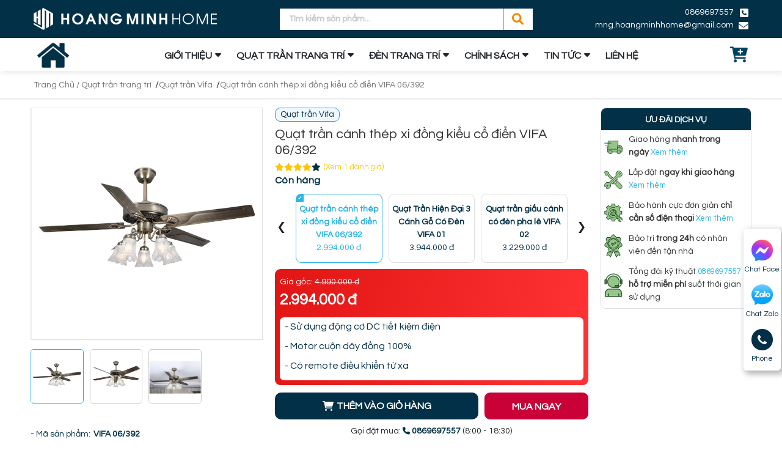

--- FILE ---
content_type: text/html; charset=utf-8
request_url: https://hoangminhhome.vn/san-pham/quat-tran-canh-thep-xi-dong-kieu-co-dien-vifa-06-392/
body_size: 38181
content:
<!DOCTYPE html>
<html lang='vi'>
<head>
<title>Quạt trần cánh thép xi đồng kiểu cổ điển VIFA 06/392</title>
<link rel="icon" type="image/x-icon" href="/storage/y5/4j/y54j6ysa3j4ogcwn1movuc7lr878_favi-hm.png" />
<link href='https://hoangminhhome.vn/san-pham/quat-tran-canh-thep-xi-dong-kieu-co-dien-vifa-06-392/' rel='canonical'>
<meta content='text/html; charset=UTF-8' http-equiv='Content-Type'>
<meta content='width=device-width, initial-scale=1.0' name='viewport'>
<meta content='index, follow' name='robots'>
<meta content='index, follow' name='googlebot-news'>
<meta content='index, follow' name='googlebot'>
<meta content='snippet' name='googlebot-news'>
<meta charset='ISO-8859-1″' content='text/html;' http-equiv='Content-Type'>
<meta content='Vietnamese' http-equiv='content-language'>
<meta content='vi' http-equiv='Content-Language'>
<meta content='vn' name='Language'>
<meta content='website' property='og:type'>
<meta content='- Sử dụng động cơ DC tiết kiệm điện

- Motor cuộn dây đồng 100%

- Có remote điều khiển từ xa' name='description'>
<meta content='Quạt trần cánh thép xi đồng kiểu cổ điển VIFA 06/392' name='title'>
<meta content='https://hoangminhhome.vn/san-pham/quat-tran-canh-thep-xi-dong-kieu-co-dien-vifa-06-392/' name='url'>
<meta content='https://hoangminhhome.vn/uploads/images/643fb2aa1ddab11374b58f1e/Qu%E1%BA%A1t-tr%E1%BA%A7n-c%C3%A1nh-th%C3%A9p-xi-%C4%91%E1%BB%93ng-ki%E1%BB%83u-c%E1%BB%95-%C4%91i%E1%BB%83n-VIFA-06-392.jpg' name='image'>
<meta content='https://hoangminhhome.vn/san-pham/quat-tran-canh-thep-xi-dong-kieu-co-dien-vifa-06-392/' property='og:url'>
<meta content='https://hoangminhhome.vn/uploads/images/643fb2aa1ddab11374b58f1e/Qu%E1%BA%A1t-tr%E1%BA%A7n-c%C3%A1nh-th%C3%A9p-xi-%C4%91%E1%BB%93ng-ki%E1%BB%83u-c%E1%BB%95-%C4%91i%E1%BB%83n-VIFA-06-392.jpg' property='og:image'>
<meta content='Quạt trần cánh thép xi đồng kiểu cổ điển VIFA 06/392' property='og:image:alt'>
<meta content='Quạt trần cánh thép xi đồng kiểu cổ điển VIFA 06/392' property='og:title'>
<meta content='- Sử dụng động cơ DC tiết kiệm điện

- Motor cuộn dây đồng 100%

- Có remote điều khiển từ xa' property='og:description'>
<meta content='- Sử dụng động cơ DC tiết kiệm điện

- Motor cuộn dây đồng 100%

- Có remote điều khiển từ xa' name='Abstract'>
<meta name="csrf-param" content="authenticity_token" />
<meta name="csrf-token" content="tAmVs1Lj2zBBVNgutEbxS89kYrSfvPnPV_Om8z_1267SyscEblVPn5SbPNE36xW_ZRO32It56bJasAMXvVFnaQ" />

<meta name="action-cable-url" content="/cable" />
<link rel="stylesheet" href="/assets/application-68d7a4117d5586ca09f43f5d8ba052c5b5c0040454620c7345cbaf855aef36c7.css" data-turbo-track="false" />
<script src="/assets/application-e1a9e3adedcf79ee6de142b0ae456bd742374a24e105a784c6ca11f47b8192a0.js" data-turbo-track="false"></script>
<link rel="alternate" type="application/atom+xml" title="ATOM" href="https://hoangminhhome.vn/feed.atom" />
<script type='application/ld+json'>
{"sku":" VIFA 06-392","url":"https://hoangminhhome.vn/san-pham/quat-tran-canh-thep-xi-dong-kieu-co-dien-vifa-06-392/","name":"Quạt trần cánh thép xi đồng kiểu cổ điển VIFA 06-392","@type":"Product","brand":{"name":"","@type":"Thing"},"image":"https://hoangminhhome.vn/uploads/images/643fb2aa1ddab11374b58f1e/Qu%E1%BA%A1t-tr%E1%BA%A7n-c%C3%A1nh-th%C3%A9p-xi-%C4%91%E1%BB%93ng-ki%E1%BB%83u-c%E1%BB%95-%C4%91i%E1%BB%83n-VIFA-06-392.jpg","model":"","gtin13":"VIFA 06-392","offers":{"url":"https://hoangminhhome.vn/san-pham/quat-tran-canh-thep-xi-dong-kieu-co-dien-vifa-06-392/","@type":"Offer","price":"2994000","seller":{"url":"https://hoangminhhome.vn","name":" Hoàng Minh Home","@type":"Organization"},"warranty":{"name":"","@type":"WarrantyPromise"},"availability":"http://schema.org/InStock","priceCurrency":"VND","priceValidUntil":"2099-12-31"},"review":{"name":"PewPew","@type":"Review","author":{"name":"PewPew","@type":"Person"},"reviewBody":"Sản phẩm cực kì tốt","reviewRating":{"@type":"Rating","ratingValue":"5"},"datePublished":"2023-04-19"},"weight":"0g/chiếc","@context":"https://schema.org","description":"- Sử dụng động cơ DC tiết kiệm điện\r\n\r\n- Motor cuộn dây đồng 100%\r\n\r\n- Có remote điều khiển từ xa","isSimilarTo":[{"url":"https://hoangminhhome.vn/san-pham/quat-tran-hien-dai-3-canh-go-co-den-vifa-01/","name":"Quạt Trần Hiện Đại 3 Cánh Gỗ Có Đèn VIFA 01","@type":"Product","image":"https://hoangminhhome.vn/uploads/images/634a7de61ddab15b3777720d/quat-tran-hien-dai-3-canh-go-co-den-vifa-01.webp","description":"- Động cơ DC 35W tiết kiệm điện\r\n\r\n- Cánh gỗ tự nhiên sang trọng\r\n\r\n- Bảo hành động cơ 5 năm\r\n"},{"url":"https://hoangminhhome.vn/san-pham/quat-tran-giau-canh-co-den-pha-le-vifa-02/","name":"Quạt trần giấu cánh có đèn pha lê VIFA 02","@type":"Product","image":"https://hoangminhhome.vn/uploads/images/634b75c61ddab15b3777722a/quat-tran-giau-canh-co-den-pha-le-vifa-02.jpg","description":"- Động cơ DC mạnh mẽ, êm ái\r\n\r\n- Pha lê K9 lấp lánh\r\n\r\n- Bảo hành động cơ 5 năm\r\n"},{"url":"https://hoangminhhome.vn/san-pham/quat-tran-den-pha-le-canh-quat-trong-suot-vifa-03/","name":"Quạt trần đèn pha lê cánh quạt trong suốt VIFA 03","@type":"Product","image":"https://hoangminhhome.vn/uploads/images/634b7cd71ddab15b3777725c/quat-tran-den-pha-le-canh-quat-trong-suot-vifa-03.jpg","description":"- Động cơ DC mạnh mẽ, êm ái\r\n\r\n- Pha lê K9 lấp lánh\r\n\r\n- Bảo hành động cơ 5 năm\r\n"},{"url":"https://hoangminhhome.vn/san-pham/quat-tran-3-canh-hien-dai-vifa-04/","name":"Quạt trần 3 cánh hiện đại VIFA 04","@type":"Product","image":"https://hoangminhhome.vn/uploads/images/634b867e1ddab15b3777727b/quat-tran-3-canh-hien-dai-vifa-04.png","description":"- Động cơ DC mạnh mẽ, êm ái\r\n\r\n- Cánh nhựa ABS bên bỉ\r\n\r\n- Bảo hành động cơ 5 năm\r\n"},{"url":"https://hoangminhhome.vn/san-pham/quat-tran-co-dien-5-canh-kim-loai-vifa-05/","name":"Quạt trần cổ điển 5 cánh kim loại VIFA 05","@type":"Product","image":"https://hoangminhhome.vn/uploads/images/634cd6c61ddab150292429a5/quat-tran-co-dien-5-canh-kim-loai-vifa-05.jpg","description":"- Động cơ 76W mạnh mẽ công nghệ Đài Loan \r\n\r\n- Quạt màu vàng đồng sang trọng\r\n\r\n- Tặng combo bóng đèn lên đến 300.000 VNĐ\r\n"},{"url":"https://hoangminhhome.vn/san-pham/quat-tran-5-canh-go-co-dien-vifa-07/","name":"Quạt trần 5 cánh gỗ cổ điển VIFA 07","@type":"Product","image":"https://hoangminhhome.vn/uploads/images/634d29111ddab15029242b05/quat-tran-5-canh-go-co-dien-vifa-07.png","description":"- Sử dụng động cơ DC tiết kiệm điện\r\n\r\n- Motor cuộn dây đồng 100%\r\n\r\n- Có remote điều khiển từ xa\r\n"},{"url":"https://hoangminhhome.vn/san-pham/quat-tran-5-canh-co-dien-mau-trang-vifa-12/","name":"Quạt trần 5 cánh cổ điển màu trắng VIFA 12","@type":"Product","image":"https://hoangminhhome.vn/uploads/images/634d30481ddab15029242b3c/quat-tran-5-canh-co-dien-mau-trang-vifa-12.png","description":"- Sử dụng động cơ DC tiết kiệm điện\r\n\r\n- Motor cuộn dây đồng 100%\r\n\r\n- Có remote điều khiển từ xa\r\n"},{"url":"https://hoangminhhome.vn/san-pham/quat-tran-3-canh-hien-dai-vifa-14/","name":"Quạt trần 3 cánh hiện đại VIFA 14","@type":"Product","image":"https://hoangminhhome.vn/uploads/images/634d35eb1ddab15029242b57/quat-tran-3-canh-hien-dai-vifa-14.jpg","description":"- Sử dụng động cơ DC tiết kiệm điện\r\n\r\n- Motor cuộn dây đồng 100%\r\n\r\n- Có remote điều khiển từ xa\r\n"},{"url":"https://hoangminhhome.vn/san-pham/quat-tran-den-3-canh-go-vifa-15/","name":"Quạt trần đèn 3 cánh gỗ VIFA 15","@type":"Product","image":"https://hoangminhhome.vn/uploads/images/634d613f1ddab15029242b88/quat-tran-den-3-canh-go-vifa-15.png","description":"- Sử dụng động cơ DC tiết kiệm điện\r\n\r\n- Motor cuộn dây đồng 100%\r\n\r\n- Có remote điều khiển từ xa\r\n"},{"url":"https://hoangminhhome.vn/san-pham/quat-tran-den-canh-go-hien-dai-vifa-16/","name":"Quạt trần đèn cánh gỗ hiện đại VIFA 16","@type":"Product","image":"https://hoangminhhome.vn/uploads/images/634d63db1ddab15029242bba/quat-tran-den-canh-go-hien-dai-vifa-16.png","description":"- Sử dụng động cơ DC tiết kiệm điện\r\n\r\n- Motor cuộn dây đồng 100%\r\n\r\n- Có remote điều khiển từ xa\r\n"},{"url":"https://hoangminhhome.vn/san-pham/quat-tran-canh-go-hien-dai-vifa-18/","name":"Quạt Trần Cánh Gỗ Hiện Đại VIFA 18","@type":"Product","image":"https://hoangminhhome.vn/uploads/images/634d71ed1ddab15029242bee/quat-tran-canh-go-hien-dai-vifa-18.webp","description":"- Sử dụng động cơ DC tiết kiệm điện\r\n\r\n- Motor cuộn dây đồng 100%\r\n\r\n- Có remote điều khiển từ xa\r\n"},{"url":"https://hoangminhhome.vn/san-pham/quat-tran-giau-canh-pha-le-vifa-19/","name":"Quạt trần giấu cánh pha lê VIFA 19","@type":"Product","image":"https://hoangminhhome.vn/uploads/images/634d75c81ddab15029242c23/Qu%E1%BA%A1t-tr%E1%BA%A7n-gi%E1%BA%A5u-c%C3%A1nh-pha-l%C3%AA-VIFA-19.jpg","description":"- Sử dụng động cơ DC tiết kiệm điện\r\n\r\n- Motor cuộn dây đồng 100%\r\n\r\n- Có remote điều khiển từ xa\r\n"},{"url":"https://hoangminhhome.vn/san-pham/quat-tran-giau-canh-tan-co-dien-vifa-21/","name":"Quạt Trần Giấu Cánh Tân Cổ Điển VIFA 21","@type":"Product","image":"https://hoangminhhome.vn/uploads/images/634e0e3a1ddab15029242cb3/quat-tran-giau-canh-tan-co-dien-vifa-21.webp","description":"- Sử dụng động cơ DC tiết kiệm điện\r\n\r\n- Motor cuộn dây đồng 100%\r\n\r\n- Có remote điều khiển từ xa\r\n"},{"url":"https://hoangminhhome.vn/san-pham/quat-tran-den-pha-le-giau-canh-vifa-22/","name":"Quạt trần đèn pha lê giấu cánh VIFA 22","@type":"Product","image":"https://hoangminhhome.vn/uploads/images/634e13a91ddab15029242d14/quat-tran-den-pha-le-giau-canh-vifa-22.png","description":"- Sử dụng động cơ DC tiết kiệm điện\r\n\r\n- Motor cuộn dây đồng 100%\r\n\r\n- Có remote điều khiển từ xa\r\n"},{"url":"https://hoangminhhome.vn/san-pham/quat-tran-den-giau-canh-vifa-23/","name":"Quạt trần đèn giấu cánh VIFA 23","@type":"Product","image":"https://hoangminhhome.vn/uploads/images/634e18b81ddab15029242d49/quat-tran-den-giau-canh-vifa-23.jpg","description":"- Sử dụng động cơ DC tiết kiệm điện\r\n\r\n- Motor cuộn dây đồng 100%\r\n\r\n- Có remote điều khiển từ xa\r\n"},{"url":"https://hoangminhhome.vn/san-pham/quat-tran-hien-dai-3-canh-vifa-26/","name":"Quạt Trần Hiện Đại 3 Cánh VIFA 26","@type":"Product","image":"https://hoangminhhome.vn/uploads/images/634e4d631ddab15029242e12/quat-tran-hien-dai-3-canh-vifa-26.webp","description":"- Sử dụng động cơ DC tiết kiệm điện\r\n\r\n- Motor cuộn dây đồng 100%\r\n\r\n- Có remote điều khiển từ xa\r\n"},{"url":"https://hoangminhhome.vn/san-pham/quat-tran-pha-le-giau-canh-vifa-27/","name":"Quạt Trần Pha Lê Giấu Cánh VIFA 27","@type":"Product","image":"https://hoangminhhome.vn/uploads/images/634e53991ddab15029242e7c/quat-tran-pha-le-giau-canh-vifa-27.webp","description":"- Sử dụng động cơ DC tiết kiệm điện\r\n\r\n- Motor cuộn dây đồng 100%\r\n\r\n- Có remote điều khiển từ xa\r\n"},{"url":"https://hoangminhhome.vn/san-pham/quat-tran-hien-dai-hinh-giot-nuoc-vifa-28/","name":"Quạt trần hiện đại hình giọt nước VIFA 28","@type":"Product","image":"https://hoangminhhome.vn/uploads/images/634e63641ddab15029242ec2/quat-tran-hien-dai-hinh-giot-nuoc-vifa-28.jpg","description":"- Sử dụng động cơ DC tiết kiệm điện\r\n\r\n- Motor cuộn dây đồng 100%\r\n\r\n- Có remote điều khiển từ xa\r\n"},{"url":"https://hoangminhhome.vn/san-pham/quat-tran-giau-canh-doraemon-vifa-29/","name":"Quạt trần giấu cánh Doraemon VIFA 29","@type":"Product","image":"https://hoangminhhome.vn/uploads/images/634e6b441ddab15029242f3b/quat-tran-giau-canh-doraemon-vifa-29.png","description":"- Sử dụng động cơ DC tiết kiệm điện\r\n\r\n- Motor cuộn dây đồng 100%\r\n\r\n- Có remote điều khiển từ xa\r\n"},{"url":"https://hoangminhhome.vn/san-pham/quat-tran-giau-canh-hinh-bong-hoa-mat-troi-vifa-30/","name":"Quạt trần giấu cánh hình bông hoa mặt trời VIFA 30","@type":"Product","image":"https://hoangminhhome.vn/uploads/images/634e6ede1ddab15029242f6f/quat-tran-giau-canh-hinh-bong-hoa-mat-troi-vifa-30.png","description":"- Sử dụng động cơ DC tiết kiệm điện\r\n\r\n- Motor cuộn dây đồng 100%\r\n\r\n- Có remote điều khiển từ xa\r\n"},{"url":"https://hoangminhhome.vn/san-pham/quat-tran-3-canh-kieu-nhat-vifa-33/","name":"Quạt trần 3 cánh kiểu Nhật VIFA 33","@type":"Product","image":"https://hoangminhhome.vn/uploads/images/634e768c1ddab15029242fa5/quat-tran-3-canh-kieu-nhat-vifa-33.jpg","description":"- Sử dụng động cơ DC tiết kiệm điện\r\n\r\n- Motor cuộn dây đồng 100%\r\n\r\n- Có remote điều khiển từ xa\r\n"},{"url":"https://hoangminhhome.vn/san-pham/quat-tran-3-canh-xoe-vifa-34/","name":"Quạt trần 3 cánh xòe VIFA 34","@type":"Product","image":"https://hoangminhhome.vn/uploads/images/634e7aa31ddab15029242fdc/quat-tran-3-canh-xoe-vifa-34.jpg","description":"- Sử dụng động cơ DC tiết kiệm điện\r\n\r\n- Motor cuộn dây đồng 100%\r\n\r\n- Có remote điều khiển từ xa\r\n"},{"url":"https://hoangminhhome.vn/san-pham/quat-tran-hien-dai-mau-trang-vifa-35/","name":"Quạt trần hiện đại màu trắng VIFA 35","@type":"Product","image":"https://hoangminhhome.vn/uploads/images/634eb1fe1ddab15029243015/quat-tran-hien-dai-mau-trang-vifa-35.jpg","description":"- Sử dụng động cơ DC tiết kiệm điện\r\n\r\n- Motor cuộn dây đồng 100%\r\n\r\n- Có remote điều khiển từ xa\r\n"},{"url":"https://hoangminhhome.vn/san-pham/quat-tran-canh-go-co-den-hien-dai-vifa-36/","name":"Quạt trần cánh gỗ có đèn hiện đại VIFA 36","@type":"Product","image":"https://hoangminhhome.vn/uploads/images/634eb7091ddab15029243047/quat-tran-canh-go-co-den-hien-dai-vifa-36.jpg","description":"- Sử dụng động cơ DC tiết kiệm điện\r\n\r\n- Motor cuộn dây đồng 100%\r\n\r\n- Có remote điều khiển từ xa\r\n"},{"url":"https://hoangminhhome.vn/san-pham/quat-tran-canh-xoe-hien-dai-vifa-37/","name":"Quạt trần cánh xòe hiện đại VIFA 37","@type":"Product","image":"https://hoangminhhome.vn/uploads/images/634ebae51ddab150292430a8/quat-tran-canh-xoe-hien-dai-vifa-37.jpg","description":"- Sử dụng động cơ DC tiết kiệm điện\r\n\r\n- Motor cuộn dây đồng 100%\r\n\r\n- Có remote điều khiển từ xa\r\n"},{"url":"https://hoangminhhome.vn/san-pham/quat-tran-toi-gian-3-canh-go-vifa-38/","name":"Quạt trần tối giản 3 cánh gỗ VIFA 38","@type":"Product","image":"https://hoangminhhome.vn/uploads/images/634ebe831ddab150292430db/quat-tran-toi-gian-3-canh-go-vifa-38.jpg","description":"- Sử dụng động cơ DC tiết kiệm điện\r\n\r\n- Motor cuộn dây đồng 100%\r\n\r\n- Có remote điều khiển từ xa\r\n"},{"url":"https://hoangminhhome.vn/san-pham/quat-tran-toi-gian-hien-dai-vifa-39/","name":"Quạt trần tối giản hiện đại VIFA 39","@type":"Product","image":"https://hoangminhhome.vn/uploads/images/634ec1d71ddab15029243143/quat-tran-toi-gian-hien-dai-vifa-39.png","description":"- Sử dụng động cơ DC tiết kiệm điện\r\n\r\n- Motor cuộn dây đồng 100%\r\n\r\n- Có remote điều khiển từ xa\r\n"},{"url":"https://hoangminhhome.vn/san-pham/quat-tran-3-canh-hien-dai-mau-ca-phe-vifa-40/","name":"Quạt trần 3 cánh hiện đại màu cà phê VIFA 40","@type":"Product","image":"https://hoangminhhome.vn/uploads/images/634ec5ab1ddab1502924315f/quat-tran-3-canh-hien-dai-mau-ca-phe-vifa-40.jpg","description":"- Sử dụng động cơ DC tiết kiệm điện\r\n\r\n- Motor cuộn dây đồng 100%\r\n\r\n- Có remote điều khiển từ xa\r\n"},{"url":"https://hoangminhhome.vn/san-pham/quat-tran-khong-den-hien-dai-vifa-41/","name":"Quạt trần không đèn hiện đại VIFA 41","@type":"Product","image":"https://hoangminhhome.vn/uploads/images/634ff75d1ddab1502924325c/quat-tran-khong-den-hien-dai-vifa-41.jpg","description":"- Sử dụng động cơ DC tiết kiệm điện\r\n\r\n- Motor cuộn dây đồng 100%\r\n\r\n- Có remote điều khiển từ xa\r\n"},{"url":"https://hoangminhhome.vn/san-pham/quat-tran-den-3-canh-vifa-42/","name":"Quạt trần đèn 3 cánh VIFA 42","@type":"Product","image":"https://hoangminhhome.vn/uploads/images/634ffc3d1ddab1502924328e/quat-tran-den-3-canh-vifa-42.jpg","description":"- Sử dụng động cơ DC tiết kiệm điện\r\n\r\n- Motor cuộn dây đồng 100%\r\n\r\n- Có remote điều khiển từ xa\r\n"},{"url":"https://hoangminhhome.vn/san-pham/quat-tran-mau-den-3-canh-go-vifa-43/","name":"Quạt trần màu đen 3 cánh gỗ VIFA 43","@type":"Product","image":"https://hoangminhhome.vn/uploads/images/634fff221ddab150292432c0/quat-tran-mau-den-3-canh-go-vifa-43.jpg","description":"- Sử dụng động cơ DC tiết kiệm điện\r\n\r\n- Motor cuộn dây đồng 100%\r\n\r\n- Có remote điều khiển từ xa\r\n"},{"url":"https://hoangminhhome.vn/san-pham/quat-tran-hien-dai-3-canh-vifa-45/","name":"Quạt trần hiện đại 3 cánh VIFA 45","@type":"Product","image":"https://hoangminhhome.vn/uploads/images/6350037b1ddab150292432dc/quat-tran-hien-dai-3-canh-vifa-45.jpg","description":"- Sử dụng động cơ DC tiết kiệm điện\r\n\r\n- Motor cuộn dây đồng 100%\r\n\r\n- Có remote điều khiển từ xa\r\n"},{"url":"https://hoangminhhome.vn/san-pham/quat-tran-3-canh-xoe-hien-dai-vifa-46/","name":"Quạt trần 3 cánh xòe hiện đại VIFA 46","@type":"Product","image":"https://hoangminhhome.vn/uploads/images/635007f41ddab150292432f8/quat-tran-3-canh-xoe-hien-dai-vifa-46.jpg","description":"- Sử dụng động cơ DC tiết kiệm điện\r\n\r\n- Motor cuộn dây đồng 100%\r\n\r\n- Có remote điều khiển từ xa\r\n"},{"url":"https://hoangminhhome.vn/san-pham/quat-tran-5-canh-xoe-hien-dai-vifa-47/","name":"Quạt trần 5 cánh xòe hiện đại VIFA 47","@type":"Product","image":"https://hoangminhhome.vn/uploads/images/6350f5c61ddab1502924332b/quat-tran-5-canh-xoe-hien-dai-vifa-47.jpg","description":"- Sử dụng động cơ DC tiết kiệm điện\r\n\r\n- Motor cuộn dây đồng 100%\r\n\r\n- Có remote điều khiển từ xa\r\n"},{"url":"https://hoangminhhome.vn/san-pham/quat-tran-hien-dai-5-canh-vat-xeo-vifa-48/","name":"Quạt trần hiện đại 5 cánh vát xéo VIFA 48","@type":"Product","image":"https://hoangminhhome.vn/uploads/images/6350f8c71ddab15029243346/quat-tran-hien-dai-5-canh-vat-xeo-vifa-48.jpg","description":"- Sử dụng động cơ DC tiết kiệm điện\r\n\r\n- Motor cuộn dây đồng 100%\r\n\r\n- Có remote điều khiển từ xa\r\n"},{"url":"https://hoangminhhome.vn/san-pham/quat-tran-co-dien-5-canh-hinh-la-co-vifa-49/","name":"Quạt trần cổ điển 5 cánh hình lá cọ VIFA 49","@type":"Product","image":"https://hoangminhhome.vn/uploads/images/635101021ddab15029243361/quat-tran-co-dien-5-canh-hinh-la-co-vifa-49.jpg","description":"- Sử dụng động cơ DC tiết kiệm điện\r\n\r\n- Motor cuộn dây đồng 100%\r\n\r\n- Có remote điều khiển từ xa\r\n"},{"url":"https://hoangminhhome.vn/san-pham/quat-tran-co-dien-5-canh-hinh-quat-nan-vifa-50/","name":"Quạt trần cổ điển 5 cánh hình quạt nan VIFA 50","@type":"Product","image":"https://hoangminhhome.vn/uploads/images/6351059c1ddab150292433b2/quat-tran-co-dien-5-canh-hinh-quat-nan-vifa-50.jpg","description":"- Sử dụng động cơ DC tiết kiệm điện\r\n\r\n- Motor cuộn dây đồng 100%\r\n\r\n- Có remote điều khiển từ xa\r\n"},{"url":"https://hoangminhhome.vn/san-pham/quat-tran-den-5-canh-la-co-vifa-51/","name":"Quạt trần đèn 5 cánh lá cọ VIFA 51","@type":"Product","image":"https://hoangminhhome.vn/uploads/images/63510a441ddab150292433e8/quat-tran-den-5-canh-la-co-vifa-51.jpg","description":"- Sử dụng động cơ DC tiết kiệm điện\r\n\r\n- Motor cuộn dây đồng 100%\r\n\r\n- Có remote điều khiển từ xa\r\n"},{"url":"https://hoangminhhome.vn/san-pham/quat-tran-giau-canh-mau-den-vifa-52/","name":"Quạt trần giấu cánh màu đen VIFA 52","@type":"Product","image":"https://hoangminhhome.vn/uploads/images/6351113f1ddab15029243404/quat-tran-giau-canh-mau-den-vifa-52.jpg","description":"- Sử dụng động cơ DC tiết kiệm điện\r\n\r\n- Motor cuộn dây đồng 100%\r\n\r\n- Có remote điều khiển từ xa\r\n"},{"url":"https://hoangminhhome.vn/san-pham/quat-tran-giau-canh-3-vong-led-ring-vifa-53/","name":"Quạt trần giấu cánh 3 vòng led ring VIFA 53","@type":"Product","image":"https://hoangminhhome.vn/uploads/images/635117d11ddab1502924341f/quat-tran-giau-canh-3-vong-led-ring-vifa-53.jpg","description":"- Sử dụng động cơ DC tiết kiệm điện\r\n\r\n- Motor cuộn dây đồng 100%\r\n\r\n- Có remote điều khiển từ xa\r\n"},{"url":"https://hoangminhhome.vn/san-pham/quat-tran-5-canh-trang-hien-dai-vifa-54/","name":"Quạt trần 5 cánh trắng hiện đại VIFA 54","@type":"Product","image":"https://hoangminhhome.vn/uploads/images/635162831ddab1502924343a/quat-tran-5-canh-trang-hien-dai-vifa-54.jpg","description":"- Sử dụng động cơ DC tiết kiệm điện\r\n\r\n- Motor cuộn dây đồng 100%\r\n\r\n- Có remote điều khiển từ xa\r\n"},{"url":"https://hoangminhhome.vn/san-pham/quat-tran-canh-xoe-hien-dai-vifa-55/","name":"Quạt trần cánh xòe hiện đại VIFA 55","@type":"Product","image":"https://hoangminhhome.vn/uploads/images/63517e5b1ddab15029243456/quat-tran-canh-xoe-hien-dai-vifa-55.jpg","description":"- Sử dụng động cơ DC tiết kiệm điện\r\n\r\n- Motor cuộn dây đồng 100%\r\n\r\n- Có remote điều khiển từ xa\r\n"},{"url":"https://hoangminhhome.vn/san-pham/quat-tran-5-canh-xoe-mau-den-doc-dao-vifa-56/","name":"Quạt trần 5 cánh xòe màu đen độc đáo VIFA 56","@type":"Product","image":"https://hoangminhhome.vn/uploads/images/635181861ddab150292435e8/quat-tran-5-canh-xoe-mau-den-doc-dao-vifa-56.jpg","description":"- Sử dụng động cơ DC tiết kiệm điện\r\n\r\n- Motor cuộn dây đồng 100%\r\n\r\n- Có remote điều khiển từ xa\r\n"},{"url":"https://hoangminhhome.vn/san-pham/quat-tran-hien-dai-3-canh-go-vifa-57/","name":"Quạt trần hiện đại 3 cánh gỗ VIFA 57","@type":"Product","image":"https://hoangminhhome.vn/uploads/images/6352058c1ddab15029243602/quat-tran-hien-dai-3-canh-go-vifa-57.jpg","description":"- Sử dụng động cơ DC tiết kiệm điện\r\n\r\n- Motor cuộn dây đồng 100%\r\n\r\n- Có remote điều khiển từ xa\r\n"},{"url":"https://hoangminhhome.vn/san-pham/quat-tran-den-trang-tri-vifa-58/","name":"Quạt trần đèn trang trí VIFA 58","@type":"Product","image":"https://hoangminhhome.vn/uploads/images/635216ba1ddab1502924361e/quat-tran-den-trang-tri-vifa-58.jpg","description":"- Sử dụng động cơ DC tiết kiệm điện\r\n\r\n- Motor cuộn dây đồng 100%\r\n\r\n- Có remote điều khiển từ xa\r\n"},{"url":"https://hoangminhhome.vn/san-pham/quat-tran-hien-dai-3-canh-go-vifa-59/","name":"Quạt trần hiện đại 3 cánh gỗ VIFA 59","@type":"Product","image":"https://hoangminhhome.vn/uploads/images/63521bae1ddab1502924363a/quat-tran-hien-dai-3-canh-go-vifa-59.jpg","description":"- Sử dụng động cơ DC tiết kiệm điện\r\n\r\n- Motor cuộn dây đồng 100%\r\n\r\n- Có remote điều khiển từ xa\r\n"},{"url":"https://hoangminhhome.vn/san-pham/quat-tran-den-3-canh-go-vifa-60/","name":"Quạt Trần Đèn 3 Cánh Gỗ VIFA 60","@type":"Product","image":"https://hoangminhhome.vn/uploads/images/63521ded1ddab15029243656/quat-tran-den-3-canh-go-vifa-60.webp","description":"- Sử dụng động cơ DC tiết kiệm điện\r\n\r\n- Motor cuộn dây đồng 100%\r\n\r\n- Có remote điều khiển từ xa\r\n"},{"url":"https://hoangminhhome.vn/san-pham/quat-tran-den-led-5-canh-xoe-vifa-63/","name":"Quạt trần đèn led 5 cánh xòe VIFA 63","@type":"Product","image":"https://hoangminhhome.vn/uploads/images/63523fa41ddab15029243672/quat-tran-den-led-5-canh-xoe-vifa-63.jpg","description":"- Sử dụng động cơ DC tiết kiệm điện\r\n\r\n- Motor cuộn dây đồng 100%\r\n\r\n- Có remote điều khiển từ xa\r\n"},{"url":"https://hoangminhhome.vn/san-pham/quat-tran-den-trang-tri-6-canh-vifa-64/","name":"Quạt trần đèn trang trí 6 cánh VIFA 64","@type":"Product","image":"https://hoangminhhome.vn/uploads/images/63524a7e1ddab1502924368c/quat-tran-den-trang-tri-6-canh-vifa-64.jpg","description":"- Sử dụng động cơ DC tiết kiệm điện\r\n\r\n- Motor cuộn dây đồng 100%\r\n\r\n- Có remote điều khiển từ xa\r\n"},{"url":"https://hoangminhhome.vn/san-pham/quat-tran-canh-go-hien-dai-vifa-66/","name":"Quạt trần cánh gỗ hiện đại VIFA 66","@type":"Product","image":"https://hoangminhhome.vn/uploads/images/635255401ddab150292436a8/quat-tran-canh-go-hien-dai-vifa-66.jpg","description":"- Sử dụng động cơ DC tiết kiệm điện\r\n\r\n- Motor cuộn dây đồng 100%\r\n\r\n- Có remote điều khiển từ xa\r\n"},{"url":"https://hoangminhhome.vn/san-pham/quat-tran-hien-dai-mau-den-vifa-67/","name":"Quạt trần hiện đại màu đen VIFA 67","@type":"Product","image":"https://hoangminhhome.vn/uploads/images/63525b4e1ddab150292436c2/quat-tran-hien-dai-mau-den-vifa-67.jpg","description":"- Sử dụng động cơ DC tiết kiệm điện\r\n\r\n- Motor cuộn dây đồng 100%\r\n\r\n- Có remote điều khiển từ xa\r\n"},{"url":"https://hoangminhhome.vn/san-pham/quat-tran-den-hien-dai-vifa-68/","name":"Quạt trần đèn hiện đại VIFA 68","@type":"Product","image":"https://hoangminhhome.vn/uploads/images/6352b79e1ddab150292436de/quat-tran-den-hien-dai-vifa-68.jpg","description":"- Sử dụng động cơ DC tiết kiệm điện\r\n\r\n- Motor cuộn dây đồng 100%\r\n\r\n- Có remote điều khiển từ xa\r\n"},{"url":"https://hoangminhhome.vn/san-pham/quat-tran-giau-canh-tan-co-dien-vifa-69/","name":"Quạt trần giấu cánh tân cổ điển VIFA 69","@type":"Product","image":"https://hoangminhhome.vn/uploads/images/6352bbf71ddab150292436f7/quat-tran-giau-canh-tan-co-dien-vifa-69.jpg","description":"- Sử dụng động cơ DC tiết kiệm điện\r\n\r\n- Motor cuộn dây đồng 100%\r\n\r\n- Có remote điều khiển từ xa\r\n"},{"url":"https://hoangminhhome.vn/san-pham/quat-tran-den-giau-canh-tan-co-dien-vifa-70/","name":"Quạt trần đèn giấu cánh tân cổ điển VIFA 70","@type":"Product","image":"https://hoangminhhome.vn/uploads/images/6352bf191ddab1502924372c/quat-tran-den-giau-canh-tan-co-dien-vifa-70.jpg","description":"- Sử dụng động cơ DC tiết kiệm điện\r\n\r\n- Motor cuộn dây đồng 100%\r\n\r\n- Có remote điều khiển từ xa\r\n"},{"url":"https://hoangminhhome.vn/san-pham/quat-tran-canh-cup-vifa-71/","name":"Quạt trần cánh cụp VIFA 71","@type":"Product","image":"https://hoangminhhome.vn/uploads/images/6352c4221ddab15029243749/quat-tran-canh-cup-vifa-71.jpg","description":"- Sử dụng động cơ DC tiết kiệm điện\r\n\r\n- Motor cuộn dây đồng 100%\r\n\r\n- Có remote điều khiển từ xa\r\n"},{"url":"https://hoangminhhome.vn/san-pham/quat-tran-decor-5-canh-go-vifa-73/","name":"Quạt Trần Decor 5 Cánh Gỗ 73","@type":"Product","image":"https://hoangminhhome.vn/uploads/images/635355df1ddab15029243766/quat-tran-decor-5-canh-go-vifa-73-1.webp","description":"- Sử dụng động cơ DC tiết kiệm điện\r\n\r\n- Motor cuộn dây đồng 100%\r\n\r\n- Có remote điều khiển từ xa\r\n"},{"url":"https://hoangminhhome.vn/san-pham/quat-tran-5-canh-go-khong-den-vifa-75/","name":"Quạt trần 5 cánh gỗ không đèn VIFA 75","@type":"Product","image":"https://hoangminhhome.vn/uploads/images/63535b741ddab150292437b0/quat-tran-5-canh-go-khong-den-vifa-75.jpg","description":"- Sử dụng động cơ DC tiết kiệm điện\r\n\r\n- Motor cuộn dây đồng 100%\r\n\r\n- Có remote điều khiển từ xa\r\n"},{"url":"https://hoangminhhome.vn/san-pham/quat-tran-5-canh-thep-mau-den-vifa-78/","name":"Quạt trần 5 cánh thép màu đen VIFA 78","@type":"Product","image":"https://hoangminhhome.vn/uploads/images/63536cfe1ddab150292437cd/quat-tran-5-canh-thep-mau-den-vifa-78.jpg","description":"- Sử dụng động cơ DC tiết kiệm điện\r\n\r\n- Motor cuộn dây đồng 100%\r\n\r\n- Có remote điều khiển từ xa\r\n"},{"url":"https://hoangminhhome.vn/san-pham/quat-tran-trang-tri-khong-den-vifa-79/","name":"Quạt trần trang trí không đèn VIFA 79","@type":"Product","image":"https://hoangminhhome.vn/uploads/images/63536ff91ddab150292437e9/quat-tran-trang-tri-khong-den-vifa-79.jpg","description":"- Sử dụng động cơ DC tiết kiệm điện\r\n\r\n- Motor cuộn dây đồng 100%\r\n\r\n- Có remote điều khiển từ xa\r\n"},{"url":"https://hoangminhhome.vn/san-pham/quat-tran-3-canh-hien-dai-vifa-80/","name":"Quạt trần 3 cánh hiện đại VIFA 80","@type":"Product","image":"https://hoangminhhome.vn/uploads/images/635394171ddab15029243806/quat-tran-3-canh-hien-dai-vifa-80.jpg","description":"- Sử dụng động cơ DC tiết kiệm điện\r\n\r\n- Motor cuộn dây đồng 100%\r\n\r\n- Có remote điều khiển từ xa\r\n"},{"url":"https://hoangminhhome.vn/san-pham/quat-tran-3-canh-hinh-chiec-la-vifa-81/","name":"Quạt Trần 3 Cánh Hình Chiếc Lá VIFA 81","@type":"Product","image":"https://hoangminhhome.vn/uploads/images/6353978e1ddab15029243822/quat-tran-3-canh-hinh-chiec-la-vifa-81.webp","description":"- Sử dụng động cơ DC tiết kiệm điện\r\n\r\n- Motor cuộn dây đồng 100%\r\n\r\n- Có remote điều khiển từ xa\r\n"},{"url":"https://hoangminhhome.vn/san-pham/quat-tran-den-pha-le-giau-canh-vifa-84/","name":"Quạt trần đèn pha lê giấu cánh VIFA 84","@type":"Product","image":"https://hoangminhhome.vn/uploads/images/63539b381ddab1502924383e/quat-tran-den-pha-le-giau-canh-vifa-84.jpg","description":"- Sử dụng động cơ DC tiết kiệm điện\r\n\r\n- Motor cuộn dây đồng 100%\r\n\r\n- Có remote điều khiển từ xa\r\n"},{"url":"https://hoangminhhome.vn/san-pham/quat-tran-5-canh-co-dien-pha-le-vifa-85/","name":"Quạt Trần 5 Cánh Cổ Điển Pha Lê VIFA 85","@type":"Product","image":"https://hoangminhhome.vn/uploads/images/6353c5261ddab15029243871/quat-tran-5-canh-co-dien-pha-le-vifa-85-1.webp","description":"- Sử dụng động cơ DC tiết kiệm điện\r\n\r\n- Motor cuộn dây đồng 100%\r\n\r\n- Có remote điều khiển từ xa\r\n"},{"url":"https://hoangminhhome.vn/san-pham/quat-tran-canh-cup-tan-co-dien-vifa-86/","name":"Quạt Trần Cánh Cụp Tân Cổ Điển VIFA 86","@type":"Product","image":"https://hoangminhhome.vn/uploads/images/635611071ddab150292438aa/quat-tran-canh-cup-tan-co-dien-vifa-86.webp","description":"- Sử dụng động cơ DC tiết kiệm điện\r\n\r\n- Motor cuộn dây đồng 100%\r\n\r\n- Có remote điều khiển từ xa\r\n"},{"url":"https://hoangminhhome.vn/san-pham/quat-tran-giau-canh-vifa-87/","name":"Quạt Trần Giấu Cánh VIFA 87","@type":"Product","image":"https://hoangminhhome.vn/uploads/images/6356149c1ddab150292438d1/quat-tran-giau-canh-vifa-87-1.webp","description":"- Sử dụng động cơ DC tiết kiệm điện\r\n\r\n- Motor cuộn dây đồng 100%\r\n\r\n- Có remote điều khiển từ xa\r\n"},{"url":"https://hoangminhhome.vn/san-pham/quat-tran-ma-dong-co-dien-vifa-88/","name":"Quạt trần mạ đồng cổ điển VIFA 88","@type":"Product","image":"https://hoangminhhome.vn/uploads/images/6356374b1ddab150292438ed/quat-tran-ma-dong-co-dien-vifa-88.jpg","description":"- Sử dụng động cơ DC tiết kiệm điện\r\n\r\n- Motor cuộn dây đồng 100%\r\n\r\n- Có remote điều khiển từ xa\r\n"},{"url":"https://hoangminhhome.vn/san-pham/quat-tran-5-canh-vifa-89/","name":"Quạt Trần 5 Cánh VIFA 89","@type":"Product","image":"https://hoangminhhome.vn/uploads/images/635641be1ddab15029243907/quat-tran-5-canh-vifa-89.webp","description":"- Sử dụng động cơ DC tiết kiệm điện\r\n\r\n- Motor cuộn dây đồng 100%\r\n\r\n- Có remote điều khiển từ xa\r\n"},{"url":"https://hoangminhhome.vn/san-pham/quat-tran-hien-dai-3-canh-vifa-90/","name":"Quạt Trần Hiện Đại 3 Cánh VIFA 90","@type":"Product","image":"https://hoangminhhome.vn/uploads/images/635643fd1ddab15029243923/quat-tran-hien-dai-3-canh-vifa-90.webp","description":"- Sử dụng động cơ DC tiết kiệm điện\r\n\r\n- Motor cuộn dây đồng 100%\r\n\r\n- Có remote điều khiển từ xa\r\n"},{"url":"https://hoangminhhome.vn/san-pham/quat-tran-3-canh-go-hien-dai-vifa-91/","name":"Quạt Trần 3 Cánh Gỗ Hiện Đại VIFA 91","@type":"Product","image":"https://hoangminhhome.vn/uploads/images/635646ad1ddab1502924393f/quat-tran-3-canh-go-hien-dai-vifa-91-1.webp","description":"- Sử dụng động cơ DC tiết kiệm điện\r\n\r\n- Motor cuộn dây đồng 100%\r\n\r\n- Có remote điều khiển từ xa\r\n"},{"url":"https://hoangminhhome.vn/san-pham/quat-tran-co-dien-5-canh-dinh-pha-le-vifa-92/","name":"Quạt trần cổ điển 5 cánh đính pha lê VIFA 92","@type":"Product","image":"https://hoangminhhome.vn/uploads/images/635649681ddab15029243959/quat-tran-co-dien-5-canh-dinh-pha-le-VIFA-92.jpg","description":"- Sử dụng động cơ DC tiết kiệm điện\r\n\r\n- Motor cuộn dây đồng 100%\r\n\r\n- Có remote điều khiển từ xa\r\n"},{"url":"https://hoangminhhome.vn/san-pham/quat-tran-den-co-dien-vifa-93/","name":"Quạt Trần Đèn Cổ Điển VIFA 93","@type":"Product","image":"https://hoangminhhome.vn/uploads/images/63564cd91ddab15029243976/quat-tran-den-co-dien-vifa-93-1.webp","description":"- Sử dụng động cơ DC tiết kiệm điện\r\n\r\n- Motor cuộn dây đồng 100%\r\n\r\n- Có remote điều khiển từ xa\r\n"},{"url":"https://hoangminhhome.vn/san-pham/quat-tran-canh-thep-xi-dong-kieu-co-dien-vifa-06-392/","name":"Quạt trần cánh thép xi đồng kiểu cổ điển VIFA 06-392","@type":"Product","image":"https://hoangminhhome.vn/uploads/images/643fb2aa1ddab11374b58f1e/Qu%E1%BA%A1t-tr%E1%BA%A7n-c%C3%A1nh-th%C3%A9p-xi-%C4%91%E1%BB%93ng-ki%E1%BB%83u-c%E1%BB%95-%C4%91i%E1%BB%83n-VIFA-06-392.jpg","description":"- Sử dụng động cơ DC tiết kiệm điện\r\n\r\n- Motor cuộn dây đồng 100%\r\n\r\n- Có remote điều khiển từ xa\r\n"},{"url":"https://hoangminhhome.vn/san-pham/quat-tran-6-canh-nhua-van-go-vifa-64-vf63/","name":"Quạt trần 6 cánh nhựa vân gỗ VIFA 64-VF63","@type":"Product","image":"https://hoangminhhome.vn/uploads/images/644099a81ddab11374b58f9b/Qu%E1%BA%A1t-tr%E1%BA%A7n-6-c%C3%A1nh-nh%E1%BB%B1a-v%C3%A2n-g%E1%BB%97-VIFA-64-VF63.jpg","description":"- Sử dụng động cơ DC tiết kiệm điện\r\n\r\n- Motor cuộn dây đồng 100%\r\n\r\n- Có remote điều khiển từ xa\r\n"},{"url":"https://hoangminhhome.vn/san-pham/quat-tran-den-tiffany-5-canh-go-vifa-78-396/","name":"Quạt trần đèn Tiffany 5 cánh gỗ VIFA-78-396","@type":"Product","image":"https://hoangminhhome.vn/uploads/images/6440b19b1ddab11374b59036/Qu%E1%BA%A1t-tr%E1%BA%A7n-%C4%91%C3%A8n-Tiffany-5-c%C3%A1nh-g%E1%BB%97-VIFA-78-396.jpg","description":"- Sử dụng động cơ DC tiết kiệm điện\r\n\r\n- Motor cuộn dây đồng 100%\r\n\r\n- Có remote điều khiển từ xa\r\n"},{"url":"https://hoangminhhome.vn/san-pham/quat-tran-den-5-canh-go-phong-khach-vifa-78-vf73/","name":"Quạt trần đèn 5 cánh gỗ phòng khách VIFA-78-VF73","@type":"Product","image":"https://hoangminhhome.vn/uploads/images/644104071ddab11374b5912e/Qu%E1%BA%A1t-tr%E1%BA%A7n-%C4%91%C3%A8n-5-c%C3%A1nh-g%E1%BB%97-ph%C3%B2ng-kh%C3%A1ch-VIFA-78-VF73.jpg","description":"- Sử dụng động cơ DC tiết kiệm điện\r\n\r\n- Motor cuộn dây đồng 100%\r\n\r\n- Có remote điều khiển từ xa\r\n"},{"url":"https://hoangminhhome.vn/san-pham/quat-tran-giau-canh-hinh-bong-hoa-trang-tri-phong-an-vifa-116/","name":"Quạt trần giấu cánh hình bông hoa trang trí phòng ăn VIFA 116","@type":"Product","image":"https://hoangminhhome.vn/uploads/images/644111871ddab11374b59199/Qu%E1%BA%A1t-tr%E1%BA%A7n-gi%E1%BA%A5u-c%C3%A1nh-h%C3%ACnh-b%C3%B4ng-hoa-trang-tr%C3%AD-ph%C3%B2ng-%C4%83n-VIFA-116.jpg","description":"- Sử dụng động cơ DC tiết kiệm điện\r\n\r\n- Motor cuộn dây đồng 100%\r\n\r\n- Có remote điều khiển từ xa\r\n"},{"url":"https://hoangminhhome.vn/san-pham/quat-tran-3-canh-ngan-cho-khong-gian-nho-vifa-400/","name":"Quạt trần 3 cánh ngắn cho không gian nhỏ VIFA 400","@type":"Product","image":"https://hoangminhhome.vn/uploads/images/644119681ddab11374b591d1/Qu%E1%BA%A1t-tr%E1%BA%A7n-3-c%C3%A1nh-ng%E1%BA%AFn-cho-kh%C3%B4ng-gian-nh%E1%BB%8F-VIFA-400.jpg","description":"- Sử dụng động cơ DC tiết kiệm điện\r\n\r\n- Motor cuộn dây đồng 100%\r\n\r\n- Có remote điều khiển từ xa\r\n"},{"url":"https://hoangminhhome.vn/san-pham/quat-tran-canh-ngan-ma-vang-kieu-co-dien-vifa-600/","name":"Quạt trần cánh ngắn mạ vàng kiểu cổ điển VIFA 600","@type":"Product","image":"https://hoangminhhome.vn/uploads/images/64423afc1ddab11374b59222/Qu%E1%BA%A1t-tr%E1%BA%A7n-c%C3%A1nh-ng%E1%BA%AFn-m%E1%BA%A1-v%C3%A0ng-ki%E1%BB%83u-c%E1%BB%95-%C4%91i%E1%BB%83n-VIFA-600.jpg","description":"- Sử dụng động cơ DC tiết kiệm điện\r\n\r\n- Motor cuộn dây đồng 100%\r\n\r\n- Có remote điều khiển từ xa\r\n"},{"url":"https://hoangminhhome.vn/san-pham/quat-tran-den-5-canh-mau-go-nhat-phong-khach-kieu-co-dien-vifa-601/","name":"Quạt trần đèn 5 cánh màu gỗ nhạt phòng khách kiểu cổ điển VIFA 601","@type":"Product","image":"https://hoangminhhome.vn/uploads/images/6442428c1ddab11374b59255/Qu%E1%BA%A1t-tr%E1%BA%A7n-%C4%91%C3%A8n-5-c%C3%A1nh-m%C3%A0u-g%E1%BB%97-nh%E1%BA%A1t-ph%C3%B2ng-kh%C3%A1ch-ki%E1%BB%83u-c%E1%BB%95-%C4%91i%E1%BB%83n-VIFA_601.jpg","description":"- Sử dụng động cơ DC tiết kiệm điện\r\n\r\n- Motor cuộn dây đồng 100%\r\n\r\n- Có remote điều khiển từ xa\r\n"}],"manufacturer":{"name":"","@type":"Organization"},"aggregateRating":{"@type":"AggregateRating","ratingValue":"5","reviewCount":"23"}}
</script>
<script type='application/ld+json'>
{"@type":"BreadcrumbList","@context":"https://schema.org","itemListElement":[{"item":{"@id":"https://hoangminhhome.vn/","url":"https://hoangminhhome.vn/","name":"Trang chủ"},"@type":"ListItem","position":1},{"item":{"@id":"https://hoangminhhome.vn/quat-tran-vifa/","url":"https://hoangminhhome.vn/quat-tran-vifa/","name":"Quạt trần Vifa"},"@type":"ListItem","position":2},{"item":{"@id":"https://hoangminhhome.vn/san-pham/quat-tran-canh-thep-xi-dong-kieu-co-dien-vifa-06-392/","url":"https://hoangminhhome.vn/san-pham/quat-tran-canh-thep-xi-dong-kieu-co-dien-vifa-06-392/","name":"Quạt trần cánh thép xi đồng kiểu cổ điển VIFA 06-392"},"@type":"ListItem","position":3}]}
</script>
<!-- /font Questrial -->
<link href='https://fonts.googleapis.com' rel='preconnect'>
<link crossorigin='' href='https://fonts.gstatic.com' rel='preconnect'>
<link href='https://fonts.googleapis.com/css2?family=Questrial&amp;display=swap' rel='stylesheet'>
<!-- /slider -->
<link href='//code.jquery.com/ui/1.11.4/themes/smoothness/jquery-ui.css' rel='stylesheet'>
<script src='//code.jquery.com/ui/1.13.2/jquery-ui.js'></script>
<script src='https://cdnjs.cloudflare.com/ajax/libs/jqueryui-touch-punch/0.2.3/jquery.ui.touch-punch.min.js'></script>
<!-- /font-style -->
<link href='https://fonts.googleapis.com' rel='preconnect'>
<link crossorigin='' href='https://fonts.gstatic.com' rel='preconnect'>
<link href='https://fonts.googleapis.com/css2?family=Roboto:ital,wght@0,300;0,400;0,500;0,700;1,400;1,500;1,700&amp;display=swap' rel='stylesheet'>
<!-- TODO: remove cdn library -->
<!-- slick-carousel -->
<link href='//cdn.jsdelivr.net/gh/kenwheeler/slick@1.8.1/slick/slick.css' rel='stylesheet' type='text/css'>
<link href='//cdn.jsdelivr.net/gh/kenwheeler/slick@1.8.1/slick/slick-theme.css' rel='stylesheet' type='text/css'>
<!-- OwlCarousel2 -->
<link crossorigin='anonymous' href='https://cdnjs.cloudflare.com/ajax/libs/OwlCarousel2/2.3.4/assets/owl.carousel.min.css' integrity='sha512-tS3S5qG0BlhnQROyJXvNjeEM4UpMXHrQfTGmbQ1gKmelCxlSEBUaxhRBj/EFTzpbP4RVSrpEikbmdJobCvhE3g==' referrerpolicy='no-referrer' rel='stylesheet'>
<script src='https://cdnjs.cloudflare.com/ajax/libs/sticky-sidebar/3.3.1/jquery.sticky-sidebar.min.js' type='text/javascript'></script>
<!-- slick-carousel -->
<script src='//cdn.jsdelivr.net/gh/kenwheeler/slick@1.8.1/slick/slick.min.js' type='text/javascript'></script>
<!-- OwlCarousel2 -->
<script crossorigin='anonymous' integrity='sha512-bPs7Ae6pVvhOSiIcyUClR7/q2OAsRiovw4vAkX+zJbw3ShAeeqezq50RIIcIURq7Oa20rW2n2q+fyXBNcU9lrw==' referrerpolicy='no-referrer' src='https://cdnjs.cloudflare.com/ajax/libs/OwlCarousel2/2.3.4/owl.carousel.min.js'></script>
<!-- /fancy box -->
<script src='https://cdn.jsdelivr.net/npm/@fancyapps/ui@5.0/dist/fancybox/fancybox.umd.js'></script>
<link href='https://cdn.jsdelivr.net/npm/@fancyapps/ui@5.0/dist/fancybox/fancybox.css' rel='stylesheet'>
<link rel="stylesheet" href="/assets/theme.default-390a10e6d50b9bb8aee404bfb8251e73c6dbb364d9c2db84835679154393e4b7.css" />
<script src="/assets/theme.default-d96258560494654aac9fe1a67be24535666a1e68cb16614c81e09b64f3100a4d.js"></script>
<!-- Google Tag Manager -->
<script>(function(w,d,s,l,i){w[l]=w[l]||[];w[l].push({'gtm.start':
new Date().getTime(),event:'gtm.js'});var f=d.getElementsByTagName(s)[0],
j=d.createElement(s),dl=l!='dataLayer'?'&l='+l:'';j.async=true;j.src=
'https://www.googletagmanager.com/gtm.js?id='+i+dl;f.parentNode.insertBefore(j,f);
})(window,document,'script','dataLayer','GTM-TDRRR34');</script>
<!-- End Google Tag Manager -->
<meta name="google-site-verification" content="QCgReZNHTrcWi74Ka-Pdl2aHlhl1AlYdLc5l3_cQjE4" />

<meta name="google-site-verification" content="N2H6d0Vr39HrXeBzVzb5ntgSlWjcOcySaLlwWmATS0o" />

<meta name='dmca-site-verification' content='clMvSWl4TWtpamNVbG9hSDc0NFZuUTNpOWFWdW03Mng4MFl6cnphbUdXdz01' />
</head>
<body>
<!-- Google Tag Manager (noscript) -->
<noscript><iframe src="https://www.googletagmanager.com/ns.html?id=GTM-TDRRR34"
height="0" width="0" style="display:none;visibility:hidden"></iframe></noscript>
<!-- End Google Tag Manager (noscript) -->
<div class='wrapGeneralBig Desktop_2' id='blockOverMenuDesk'>
<div class='container'>
<div class='row rowFix'>
<div class='logoArea'>
<a class='logoPart figure2' href='/'>
<img alt='Hoàng Minh Home' src='/storage/tz/gp/tzgp1sv2jxgpbgd7yeb1n4yz4eya_logo_hoangminhhome.png'>
</a>
</div>
<div class='searchArea'>
<form action='/search' class='searchBlock_1 search' method='GET'>
<div class='form-group'>
<input class='form-control' name='key' placeholder='Tìm kiếm sản phẩm...' type='text'>
</div>
<button class='btn-search'>
<i aria-hidden='true' class='iTagSearch fa fa-search button_search submit'></i>
</button>
</form>
</div>
<div class='contactArea'>
<div class='contactPart'>
<a class='contact phone' href='tel:0869697557'>0869697557</a>
<a class='contact mail contactCallPopUp' contactText='Gửi mail' data-target='#popupWhenClickContact' data-toggle='modal' data='mail' dataHref='mailto:mng.hoangminhhome@gmail.com' idGoogleGet='btn_mail_id' title='Liên hệ'>mng.hoangminhhome@gmail.com</a>
</div>
</div>
</div>
</div>
</div>
<div class='Desktop_3 wrapGeneralBig' id='menuKHM_DESKTOP'>
<div class='container'>
<div class='row rowFix'>
<div class='homeArea'>
<a class='homePart' href='/'>
<img alt='Hoàng Minh Home' src='/uploads/img/home-icon.png'>
</a>
</div>
<div class='menuBlock'>
<div class='wrapFlex'>
<div class='menuItem_1 dropDown'>
<a class='linkLevel_1' href='/gioi-thieu/'>GIỚI THIỆU</a>
<div class='blockCateLevel_2'>
<div class='menuItem_2'>
<a class='linkLevel_2' href='/gioi-thieu/'>Giới thiệu</a>
</div>
<div class='menuItem_2'>
<a class='linkLevel_2' href='/kenh-video/'>Video công trình</a>
</div>
<div class='menuItem_2'>
<a class='linkLevel_2' href='/hinh-anh-cong-trinh/'>Hình ảnh công trình</a>
</div>
</div>
</div>
<div class='menuItem_1 dropDown'>
<a class='linkLevel_1' href='/quat-tran-trang-tri/'>QUẠT TRẦN TRANG TRÍ</a>
<div class='blockCateLevel_2'>
<div class='menuItem_2 dropDown'>
<a class='linkLevel_2' href='#'>Theo phong cách</a>
<div class='blockCateLevel_3'>
<div class='menuItem_3'>
<a class='linkLevel_3' href='/quat-tran-nghe-thuat/'>Quạt trần nghệ thuật</a>
</div>
<div class='menuItem_3'>
<a class='linkLevel_3' href='/quat-tran-tan-co-dien/'>Quạt trần tân cổ điển</a>
</div>
<div class='menuItem_3'>
<a class='linkLevel_3' href='/quat-tran-co-dien/'>Quạt trần cổ điển</a>
</div>
<div class='menuItem_3'>
<a class='linkLevel_3' href='/quat-tran-hien-dai/'>Quạt trần hiện đại</a>
</div>
</div>
</div>
<div class='menuItem_2 dropDown'>
<a class='linkLevel_2' href='#'>Theo không gian</a>
<div class='blockCateLevel_3'>
<div class='menuItem_3'>
<a class='linkLevel_3' href='/quat-tran-phong-cho-be/'>Quạt Trần Phòng Cho Bé</a>
</div>
<div class='menuItem_3'>
<a class='linkLevel_3' href='/quat-tran-cho-tran-thap/'>Quạt trần cho trần thấp</a>
</div>
<div class='menuItem_3'>
<a class='linkLevel_3' href='/quat-tran-chung-cu/'>Quạt trần chung cư</a>
</div>
<div class='menuItem_3'>
<a class='linkLevel_3' href='/quat-tran-resort/'>Quạt trần Resort</a>
</div>
<div class='menuItem_3'>
<a class='linkLevel_3' href='/quat-tran-khach-san/'>Quạt trần khách sạn</a>
</div>
<div class='menuItem_3'>
<a class='linkLevel_3' href='/quat-tran-phong-ngu/'>Quạt trần phòng ngủ</a>
</div>
<div class='menuItem_3'>
<a class='linkLevel_3' href='/quat-tran-phong-khach/'>Quạt trần phòng khách</a>
</div>
<div class='menuItem_3'>
<a class='linkLevel_3' href='/quat-tran-phong-bep/'>Quạt trần phòng bếp</a>
</div>
</div>
</div>
<div class='menuItem_2 dropDown'>
<a class='linkLevel_2' href='#'>Theo đặc điểm</a>
<div class='blockCateLevel_3'>
<div class='menuItem_3'>
<a class='linkLevel_3' href='/quat-tran-lien-than/'>Quạt trần liền thân</a>
</div>
<div class='menuItem_3'>
<a class='linkLevel_3' href='/quat-tran-dong-co-dc/'>Quạt trần động cơ DC</a>
</div>
<div class='menuItem_3'>
<a class='linkLevel_3' href='/quat-tran-khong-den/'>Quạt trần không đèn</a>
</div>
<div class='menuItem_3 dropDown'>
<a class='linkLevel_3' href='/quat-tran-co-den/'>Quạt trần có đèn</a>
<div class='blockCateLevel_4'>
<div class='menuItem_4'>
<a class='linkLevel_4' href='/quat-tran-den-led/'>Quạt trần đèn led</a>
</div>
<div class='menuItem_4'>
<a class='linkLevel_4' href='/quat-tran-den-pha-le/'>Quạt trần đèn pha lê</a>
</div>
<div class='menuItem_4'>
<a class='linkLevel_4' href='/quat-tran-den-chum/'>Quạt trần đèn chùm</a>
</div>
</div>
</div>
<div class='menuItem_3'>
<a class='linkLevel_3' href='/quat-tran-giau-canh/'>Quạt trần giấu cánh</a>
</div>
<div class='menuItem_3'>
<a class='linkLevel_3' href='/quat-tran-canh-cup-canh-xoe/'>Quạt trần cánh cụp cánh xòe</a>
</div>
</div>
</div>
<div class='menuItem_2 dropDown'>
<a class='linkLevel_2' href='#'>Theo chất liệu cánh</a>
<div class='blockCateLevel_3'>
<div class='menuItem_3'>
<a class='linkLevel_3' href='/quat-tran-canh-soi-thuy-tinh/'>Quạt Trần Cánh sợi thủy tinh</a>
</div>
<div class='menuItem_3'>
<a class='linkLevel_3' href='/quat-tran-canh-thep/'>Quạt trần cánh thép</a>
</div>
<div class='menuItem_3'>
<a class='linkLevel_3' href='/quat-tran-kim-loai/'>Quạt trần kim loại</a>
</div>
<div class='menuItem_3'>
<a class='linkLevel_3' href='/quat-tran-canh-nhua-abs/'>Quạt trần cánh nhựa ABS</a>
</div>
<div class='menuItem_3'>
<a class='linkLevel_3' href='/quat-tran-canh-go/'>Quạt trần cánh gỗ</a>
</div>
</div>
</div>
<div class='menuItem_2 dropDown'>
<a class='linkLevel_2' href='#'>Theo số lượng cánh</a>
<div class='blockCateLevel_3'>
<div class='menuItem_3'>
<a class='linkLevel_3' href='/quat-tran-3-canh/'>Quạt trần 3 cánh</a>
</div>
<div class='menuItem_3'>
<a class='linkLevel_3' href='/quat-tran-4-canh/'>Quạt trần 4 cánh</a>
</div>
<div class='menuItem_3'>
<a class='linkLevel_3' href='/quat-tran-5-canh/'>Quạt trần 5 cánh</a>
</div>
<div class='menuItem_3'>
<a class='linkLevel_3' href='/quat-tran-6-canh/'>Quạt trần 6 cánh</a>
</div>
<div class='menuItem_3'>
<a class='linkLevel_3' href='/quat-tran-8-canh/'>Quạt trần 8 cánh</a>
</div>
</div>
</div>
<div class='menuItem_2 dropDown'>
<a class='linkLevel_2' href='#'>Theo thương hiệu</a>
<div class='blockCateLevel_3'>
<div class='menuItem_3'>
<a class='linkLevel_3' href='/quat-tran-panasonic/'>Quạt trần Panasonic</a>
</div>
<div class='menuItem_3'>
<a class='linkLevel_3' href='/quat-tran-vifa/'>Quạt trần Vifa</a>
</div>
<div class='menuItem_3'>
<a class='linkLevel_3' href='/quat-tran-kaiyo/'>Quạt trần Kaiyo</a>
</div>
<div class='menuItem_3'>
<a class='linkLevel_3' href='/quat-tran-asia/'>Quạt Trần ASIA</a>
</div>
<div class='menuItem_3'>
<a class='linkLevel_3' href='/quat-tran-fengye/'>Quạt Trần Fengye</a>
</div>
<div class='menuItem_3'>
<a class='linkLevel_3' href='/quat-tran-mountain-air/'>Quạt trần Mountain air</a>
</div>
<div class='menuItem_3'>
<a class='linkLevel_3' href='/quat-tran-g-cool/'>Quạt trần GCOOL</a>
</div>
<div class='menuItem_3'>
<a class='linkLevel_3' href='/quat-tran-355/'>Quạt trần 355</a>
</div>
<div class='menuItem_3'>
<a class='linkLevel_3' href='/quat-tran-nanoco/'>Quạt trần Nanoco</a>
</div>
</div>
</div>
<div class='menuItem_2 dropDown'>
<a class='linkLevel_2' href='#'>Theo xuất xứ</a>
<div class='blockCateLevel_3'>
<div class='menuItem_3'>
<a class='linkLevel_3' href='/quat-tran-trung-quoc/'>Quạt trần Trung quốc</a>
</div>
<div class='menuItem_3'>
<a class='linkLevel_3' href='/quat-tran-viet-nam/'>Quạt trần Việt Nam</a>
</div>
<div class='menuItem_3'>
<a class='linkLevel_3' href='/quat-tran-dai-loan/'>Quạt trần Đài loan</a>
</div>
<div class='menuItem_3'>
<a class='linkLevel_3' href='/quat-tran-nhat-ban/'>Quạt trần Nhật Bản</a>
</div>
</div>
</div>
</div>
</div>
<div class='menuItem_1 dropDown'>
<a class='linkLevel_1' href='/den-trang-tri/'>ĐÈN TRANG TRÍ</a>
<div class='blockCateLevel_2'>
<div class='menuItem_2 dropDown'>
<a class='linkLevel_2' href='/den-chum/'>Đèn chùm</a>
<div class='blockCateLevel_3'>
<div class='menuItem_3 dropDown'>
<a class='linkLevel_3' href='/theo-chat-lieu/'>Theo chất liệu</a>
<div class='blockCateLevel_4'>
<div class='menuItem_4'>
<a class='linkLevel_4' href='/den-chum-da-tu-nhien/'>Đèn chùm đá tự nhiên</a>
</div>
<div class='menuItem_4'>
<a class='linkLevel_4' href='/den-chum-pha-le/'>Đèn chùm pha lê</a>
</div>
<div class='menuItem_4'>
<a class='linkLevel_4' href='/den-chum-dong/'>Đèn chùm đồng</a>
</div>
<div class='menuItem_4'>
<a class='linkLevel_4' href='/den-chum-kim-loai/'>Đèn chùm kim loại</a>
</div>
</div>
</div>
<div class='menuItem_3 dropDown'>
<a class='linkLevel_3' href='/theo-khong-gian/'>Theo không gian</a>
<div class='blockCateLevel_4'>
<div class='menuItem_4'>
<a class='linkLevel_4' href='/den-chum-thong-tang/'>Đèn chùm thông tầng</a>
</div>
<div class='menuItem_4'>
<a class='linkLevel_4' href='/den-chum-phong-ngu/'>Đèn chùm phòng ngủ</a>
</div>
<div class='menuItem_4'>
<a class='linkLevel_4' href='/den-chum-phong-bep-phong-an/'>Đèn chùm phòng bếp, phòng ăn</a>
</div>
<div class='menuItem_4'>
<a class='linkLevel_4' href='/den-chum-phong-khach/'>Đèn chùm phòng khách</a>
</div>
</div>
</div>
<div class='menuItem_3 dropDown'>
<a class='linkLevel_3' href='/theo-phong-cach/'>Theo phong cách</a>
<div class='blockCateLevel_4'>
<div class='menuItem_4'>
<a class='linkLevel_4' href='/den-chum-nghe-thuat/'>Đèn chùm nghệ thuật</a>
</div>
<div class='menuItem_4'>
<a class='linkLevel_4' href='/den-chum-tan-co-dien/'>Đèn chùm tân cổ điển</a>
</div>
<div class='menuItem_4'>
<a class='linkLevel_4' href='/den-chum-co-dien/'>Đèn chùm cổ điển</a>
</div>
<div class='menuItem_4'>
<a class='linkLevel_4' href='/den-chum-hien-dai/'>Đèn chùm hiện đại</a>
</div>
</div>
</div>
</div>
</div>
<div class='menuItem_2 dropDown'>
<a class='linkLevel_2' href='/den-tha/'>Đèn thả</a>
<div class='blockCateLevel_3'>
<div class='menuItem_3 dropDown'>
<a class='linkLevel_3' href='/theo-chat-lieu-2/'>Theo chất liệu</a>
<div class='blockCateLevel_4'>
<div class='menuItem_4'>
<a class='linkLevel_4' href='/den-tha-may-tre-dan/'>Đèn thả mây tre đan</a>
</div>
<div class='menuItem_4'>
<a class='linkLevel_4' href='/den-tha-go/'>Đèn thả gỗ</a>
</div>
<div class='menuItem_4'>
<a class='linkLevel_4' href='/den-tha-da-tu-nhien/'>Đèn thả đá tự nhiên</a>
</div>
<div class='menuItem_4'>
<a class='linkLevel_4' href='/den-tha-pha-le/'>Đèn thả pha lê</a>
</div>
<div class='menuItem_4'>
<a class='linkLevel_4' href='/den-tha-thuy-tinh/'>Đèn thả thuỷ tinh</a>
</div>
<div class='menuItem_4'>
<a class='linkLevel_4' href='/den-tha-dong-ma-dong/'>Đèn thả đồng, mạ đồng</a>
</div>
<div class='menuItem_4'>
<a class='linkLevel_4' href='/den-tha-kim-loai/'>Đèn thả kim loại</a>
</div>
</div>
</div>
<div class='menuItem_3 dropDown'>
<a class='linkLevel_3' href='/theo-khong-gian-2/'>Theo không gian</a>
<div class='blockCateLevel_4'>
<div class='menuItem_4'>
<a class='linkLevel_4' href='/den-tha-van-phong/'>Đèn thả văn phòng</a>
</div>
<div class='menuItem_4'>
<a class='linkLevel_4' href='/den-tha-thong-tang/'>Đèn thả thông tầng</a>
</div>
<div class='menuItem_4'>
<a class='linkLevel_4' href='/den-tha-tab-dau-giuong/'>Đèn thả tab đầu giường</a>
</div>
<div class='menuItem_4'>
<a class='linkLevel_4' href='/den-tha-dao-bep/'>Đèn thả đảo bếp</a>
</div>
<div class='menuItem_4'>
<a class='linkLevel_4' href='/den-tha-quay-bar/'>Đèn thả quầy bar</a>
</div>
<div class='menuItem_4'>
<a class='linkLevel_4' href='/den-tha-quan-cafe/'>Đèn thả quán Cafe</a>
</div>
<div class='menuItem_4'>
<a class='linkLevel_4' href='/den-tha-phong-ngu/'>Đèn thả phòng ngủ</a>
</div>
<div class='menuItem_4'>
<a class='linkLevel_4' href='/den-tha-phong-bep-phong-an/'>Đèn thả phòng bếp, phòng ăn</a>
</div>
<div class='menuItem_4'>
<a class='linkLevel_4' href='/den-tha-phong-khach/'>Đèn thả phòng khách</a>
</div>
</div>
</div>
<div class='menuItem_3 dropDown'>
<a class='linkLevel_3' href='/theo-phong-cach-2/'>Theo phong cách</a>
<div class='blockCateLevel_4'>
<div class='menuItem_4'>
<a class='linkLevel_4' href='/den-tha-indochine/'>Đèn thả Indochine</a>
</div>
<div class='menuItem_4'>
<a class='linkLevel_4' href='/den-tha-vintage/'>Đèn thả Vintage</a>
</div>
<div class='menuItem_4'>
<a class='linkLevel_4' href='/den-tha-cong-nghiep/'>Đèn thả công nghiệp</a>
</div>
<div class='menuItem_4'>
<a class='linkLevel_4' href='/den-tha-bac-au/'>Đèn thả Bắc Âu</a>
</div>
<div class='menuItem_4'>
<a class='linkLevel_4' href='/den-tha-minimalism/'>Đèn thả Minimalism</a>
</div>
<div class='menuItem_4'>
<a class='linkLevel_4' href='/den-tha-nghe-thuat/'>Đèn thả nghệ thuật</a>
</div>
<div class='menuItem_4'>
<a class='linkLevel_4' href='/den-tha-tan-co-dien/'>Đèn thả tân cổ điển</a>
</div>
<div class='menuItem_4'>
<a class='linkLevel_4' href='/den-tha-co-dien/'>Đèn thả cổ điển</a>
</div>
<div class='menuItem_4'>
<a class='linkLevel_4' href='/den-tha-hien-dai/'>Đèn thả hiện đại</a>
</div>
</div>
</div>
</div>
</div>
<div class='menuItem_2 dropDown'>
<a class='linkLevel_2' href='/den-tuong/'>Đèn tường</a>
<div class='blockCateLevel_3'>
<div class='menuItem_3 dropDown'>
<a class='linkLevel_3' href='/theo-dac-diem-2/'>Theo đặc điểm</a>
<div class='blockCateLevel_4'>
<div class='menuItem_4'>
<a class='linkLevel_4' href='/den-hat-tuong/'>Đèn hắt tường</a>
</div>
<div class='menuItem_4'>
<a class='linkLevel_4' href='/den-tuong-nang-luong-mat-troi/'>Đèn tường năng lượng mặt trời</a>
</div>
</div>
</div>
<div class='menuItem_3 dropDown'>
<a class='linkLevel_3' href='/theo-chat-lieu-3/'>Theo chất liệu</a>
<div class='blockCateLevel_4'>
<div class='menuItem_4'>
<a class='linkLevel_4' href='/den-tuong-chao-vai/'>Đèn tường chao vải</a>
</div>
<div class='menuItem_4'>
<a class='linkLevel_4' href='/den-tuong-mica/'>Đèn tường mica</a>
</div>
<div class='menuItem_4'>
<a class='linkLevel_4' href='/den-tuong-thuy-tinh/'>Đèn tường thuỷ tinh</a>
</div>
<div class='menuItem_4'>
<a class='linkLevel_4' href='/den-tuong-pha-le/'>Đèn tường pha lê</a>
</div>
<div class='menuItem_4'>
<a class='linkLevel_4' href='/den-tuong-dong/'>Đèn tường đồng</a>
</div>
<div class='menuItem_4'>
<a class='linkLevel_4' href='/den-tuong-kim-loai/'>Đèn tường kim loại</a>
</div>
</div>
</div>
<div class='menuItem_3 dropDown'>
<a class='linkLevel_3' href='/theo-khong-gian-3/'>Theo không gian</a>
<div class='blockCateLevel_4'>
<div class='menuItem_4'>
<a class='linkLevel_4' href='/den-tuong-san-vuon/'>Đèn tường sân vườn</a>
</div>
<div class='menuItem_4'>
<a class='linkLevel_4' href='/den-tuong-quan-cafe/'>Đèn tường quán cafe</a>
</div>
<div class='menuItem_4'>
<a class='linkLevel_4' href='/den-tuong-cau-thang/'>Đèn tường cầu thang</a>
</div>
<div class='menuItem_4'>
<a class='linkLevel_4' href='/den-tuong-roi-tranh-roi-guong/'>Đèn tường rọi tranh, rọi gương</a>
</div>
<div class='menuItem_4'>
<a class='linkLevel_4' href='/den-tuong-phong-ngu/'>Đèn tường phòng ngủ</a>
</div>
<div class='menuItem_4'>
<a class='linkLevel_4' href='/den-tuong-phong-an-phong-bep/'>Đèn tường phòng ăn, phòng bếp</a>
</div>
<div class='menuItem_4'>
<a class='linkLevel_4' href='/den-tuong-phong-khach/'>Đèn tường phòng khách</a>
</div>
</div>
</div>
<div class='menuItem_3 dropDown'>
<a class='linkLevel_3' href='/theo-phong-cach-3/'>Theo phong cách</a>
<div class='blockCateLevel_4'>
<div class='menuItem_4'>
<a class='linkLevel_4' href='/den-tuong-indochine/'>Đèn tường Indochine</a>
</div>
<div class='menuItem_4'>
<a class='linkLevel_4' href='/den-tuong-vintage/'>Đèn tường Vintage</a>
</div>
<div class='menuItem_4'>
<a class='linkLevel_4' href='/den-tuong-cong-nghiep/'>Đèn tường Công Nghiệp</a>
</div>
<div class='menuItem_4'>
<a class='linkLevel_4' href='/den-tuong-bac-au/'>Đèn tường Bắc Âu</a>
</div>
<div class='menuItem_4'>
<a class='linkLevel_4' href='/den-tuong-minimalism/'>Đèn tường Minimalism</a>
</div>
<div class='menuItem_4'>
<a class='linkLevel_4' href='/den-tuong-nghe-thuat/'>Đèn tường nghệ thuật</a>
</div>
<div class='menuItem_4'>
<a class='linkLevel_4' href='/den-tuong-tan-co-dien/'>Đèn tường tân cổ điển</a>
</div>
<div class='menuItem_4'>
<a class='linkLevel_4' href='/den-tuong-co-dien/'>Đèn tường cổ điển</a>
</div>
<div class='menuItem_4'>
<a class='linkLevel_4' href='/den-tuong-hien-dai/'>Đèn tường hiện đại</a>
</div>
</div>
</div>
</div>
</div>
<div class='menuItem_2 dropDown'>
<a class='linkLevel_2' href='/den-op-tran/'>Đèn ốp trần</a>
<div class='blockCateLevel_3'>
<div class='menuItem_3 dropDown'>
<a class='linkLevel_3' href='/theo-dac-diem-4/'>Theo đặc điểm</a>
<div class='blockCateLevel_4'>
<div class='menuItem_4'>
<a class='linkLevel_4' href='/den-op-tran-oval-ovan/'> Đèn ốp trần oval - ovan</a>
</div>
<div class='menuItem_4'>
<a class='linkLevel_4' href='/den-op-tran-chu-nhat/'>Đèn ốp trần chữ nhật</a>
</div>
<div class='menuItem_4'>
<a class='linkLevel_4' href='/den-tron-op-tran/'>Đèn tròn ốp trần</a>
</div>
<div class='menuItem_4'>
<a class='linkLevel_4' href='/den-op-tran-vuong/'>Đèn ốp trần vuông</a>
</div>
</div>
</div>
<div class='menuItem_3 dropDown'>
<a class='linkLevel_3' href='/theo-chat-lieu-4/'>Theo chất liệu</a>
<div class='blockCateLevel_4'>
<div class='menuItem_4'>
<a class='linkLevel_4' href='/den-op-tran-nhua-abs/'>Đèn ốp trần nhựa ABS</a>
</div>
<div class='menuItem_4'>
<a class='linkLevel_4' href='/den-op-tran-pha-le/'>Đèn ốp trần pha lê</a>
</div>
<div class='menuItem_4'>
<a class='linkLevel_4' href='/den-op-tran-dong/'>Đèn ốp trần đồng</a>
</div>
<div class='menuItem_4'>
<a class='linkLevel_4' href='/den-op-tran-thuy-tinh/'>Đèn ốp trần thuỷ tinh</a>
</div>
</div>
</div>
<div class='menuItem_3 dropDown'>
<a class='linkLevel_3' href='/theo-khong-gian-4/'>Theo không gian</a>
<div class='blockCateLevel_4'>
<div class='menuItem_4'>
<a class='linkLevel_4' href='/den-op-tran-ban-cong/'>Đèn ốp trần ban công</a>
</div>
<div class='menuItem_4'>
<a class='linkLevel_4' href='/den-op-tran-phong-ngu/'>Đèn ốp trần phòng ngủ</a>
</div>
<div class='menuItem_4'>
<a class='linkLevel_4' href='/den-op-tran-phong-bep-phong-an/'>Đèn ốp trần phòng bếp, phòng ăn </a>
</div>
<div class='menuItem_4'>
<a class='linkLevel_4' href='/den-op-tran-phong-khach/'>Đèn ốp trần phòng khách</a>
</div>
</div>
</div>
<div class='menuItem_3 dropDown'>
<a class='linkLevel_3' href='/theo-phong-cach-4/'>Theo phong cách</a>
<div class='blockCateLevel_4'>
<div class='menuItem_4'>
<a class='linkLevel_4' href='/den-op-tran-nghe-that/'>Đèn ốp trần nghệ thật</a>
</div>
<div class='menuItem_4'>
<a class='linkLevel_4' href='/den-op-tran-tan-co-dien/'>Đèn ốp trần tân cổ điển</a>
</div>
<div class='menuItem_4'>
<a class='linkLevel_4' href='/den-op-tran-co-dien/'>Đèn ốp trần cổ điển</a>
</div>
<div class='menuItem_4'>
<a class='linkLevel_4' href='/den-op-tran-hien-dai/'>Đèn ốp trần hiện đại</a>
</div>
</div>
</div>
</div>
</div>
<div class='menuItem_2 dropDown'>
<a class='linkLevel_2' href='/den-cay-dung/'>Đèn cây đứng</a>
<div class='blockCateLevel_3'>
<div class='menuItem_3 dropDown'>
<a class='linkLevel_3' href='/theo-dac-diem-5/'>Theo đặc điểm</a>
<div class='blockCateLevel_4'>
<div class='menuItem_4'>
<a class='linkLevel_4' href='/den-cay-thuy-tinh/'>Đèn cây thủy tinh</a>
</div>
<div class='menuItem_4'>
<a class='linkLevel_4' href='/den-cay-nhua/'>Đèn cây nhựa </a>
</div>
<div class='menuItem_4'>
<a class='linkLevel_4' href='/den-cay-go/'>Đèn cây gỗ</a>
</div>
<div class='menuItem_4'>
<a class='linkLevel_4' href='/den-cay-dong/'>Đèn cây đồng</a>
</div>
<div class='menuItem_4'>
<a class='linkLevel_4' href='/den-cay-kim-loai/'>Đèn cây kim loại</a>
</div>
</div>
</div>
<div class='menuItem_3 dropDown'>
<a class='linkLevel_3' href='/theo-khong-gian-5/'>Theo không gian</a>
<div class='blockCateLevel_4'>
<div class='menuItem_4'>
<a class='linkLevel_4' href='/den-cay-ngoai-troi/'>Đèn cây ngoài trời</a>
</div>
<div class='menuItem_4'>
<a class='linkLevel_4' href='/den-cay-phong-ngu/'>Đèn cây phòng ngủ</a>
</div>
<div class='menuItem_4'>
<a class='linkLevel_4' href='/den-cay-phong-bep-phong-an/'>Đèn cây phòng bếp, phòng ăn</a>
</div>
<div class='menuItem_4'>
<a class='linkLevel_4' href='/den-cay-phong-khach/'>Đèn cây phòng khách</a>
</div>
</div>
</div>
<div class='menuItem_3 dropDown'>
<a class='linkLevel_3' href='/theo-phong-cach-5/'>Theo phong cách</a>
<div class='blockCateLevel_4'>
<div class='menuItem_4'>
<a class='linkLevel_4' href='/den-cay-nghe-that/'>Đèn cây nghệ thật</a>
</div>
<div class='menuItem_4'>
<a class='linkLevel_4' href='/den-cay-tan-co-dien/'>Đèn cây tân cổ điển</a>
</div>
<div class='menuItem_4'>
<a class='linkLevel_4' href='/den-cay-co-dien/'>Đèn cây cổ điển</a>
</div>
<div class='menuItem_4'>
<a class='linkLevel_4' href='/den-cay-hien-dai/'>Đèn cây hiện đại</a>
</div>
</div>
</div>
</div>
</div>
<div class='menuItem_2 dropDown'>
<a class='linkLevel_2' href='/den-de-ban/'>Đèn để bàn</a>
<div class='blockCateLevel_3'>
<div class='menuItem_3 dropDown'>
<a class='linkLevel_3' href='/theo-chat-lieu-6/'>Theo chất liệu</a>
<div class='blockCateLevel_4'>
<div class='menuItem_4'>
<a class='linkLevel_4' href='/den-ban-thuy-tinh/'>Đèn bàn thuỷ tinh</a>
</div>
<div class='menuItem_4'>
<a class='linkLevel_4' href='/den-ban-nhua/'>Đèn bàn nhựa</a>
</div>
<div class='menuItem_4'>
<a class='linkLevel_4' href='/den-ban-go/'>Đèn bàn gỗ</a>
</div>
<div class='menuItem_4'>
<a class='linkLevel_4' href='/den-ban-dong/'>Đèn bàn đồng</a>
</div>
<div class='menuItem_4'>
<a class='linkLevel_4' href='/den-ban-kim-loai/'>Đèn bàn kim loại</a>
</div>
</div>
</div>
<div class='menuItem_3 dropDown'>
<a class='linkLevel_3' href='/theo-khong-gian-6/'>Theo không gian</a>
<div class='blockCateLevel_4'>
<div class='menuItem_4'>
<a class='linkLevel_4' href='/den-ban-tab-dau-giuong-tu-dau-giuong/'>Đèn bàn tab đầu giường (tủ đầu giường)</a>
</div>
<div class='menuItem_4'>
<a class='linkLevel_4' href='/den-ban-phong-bep-phong-an/'>Đèn bàn phòng bếp, phòng ăn</a>
</div>
<div class='menuItem_4'>
<a class='linkLevel_4' href='/den-ban-phong-ngu/'>Đèn bàn phòng ngủ</a>
</div>
<div class='menuItem_4'>
<a class='linkLevel_4' href='/den-ban-phong-khach/'>Đèn bàn phòng khách</a>
</div>
</div>
</div>
<div class='menuItem_3 dropDown'>
<a class='linkLevel_3' href='/theo-phong-cach-6/'>Theo phong cách</a>
<div class='blockCateLevel_4'>
<div class='menuItem_4'>
<a class='linkLevel_4' href='/den-ban-nghe-that/'>Đèn bàn nghệ thật</a>
</div>
<div class='menuItem_4'>
<a class='linkLevel_4' href='/den-ban-tan-co-dien/'>Đèn bàn tân cổ điển</a>
</div>
<div class='menuItem_4'>
<a class='linkLevel_4' href='/den-ban-co-dien/'>Đèn bàn cổ điển</a>
</div>
<div class='menuItem_4'>
<a class='linkLevel_4' href='/den-ban-hien-dai/'>Đèn bàn hiện đại</a>
</div>
</div>
</div>
</div>
</div>
<div class='menuItem_2 dropDown'>
<a class='linkLevel_2' href='/den-tru-cong-den-cot-cong/'>Đèn trụ cổng - Đèn cột cổng</a>
<div class='blockCateLevel_3'>
<div class='menuItem_3 dropDown'>
<a class='linkLevel_3' href='/theo-dac-diem-7/'>Theo đặc điểm</a>
<div class='blockCateLevel_4'>
<div class='menuItem_4'>
<a class='linkLevel_4' href='/den-tru-cong-nang-luong-mat-troi/'>Đèn trụ cổng năng lượng mặt trời</a>
</div>
<div class='menuItem_4'>
<a class='linkLevel_4' href='/den-tru-cong-vuong/'>Đèn trụ cổng vuông</a>
</div>
<div class='menuItem_4'>
<a class='linkLevel_4' href='/den-tru-cong-chu-nhat/'>Đèn trụ cổng chữ nhật</a>
</div>
<div class='menuItem_4'>
<a class='linkLevel_4' href='/den-tru-cong-tron/'>Đèn trụ cổng tròn</a>
</div>
<div class='menuItem_4'>
<a class='linkLevel_4' href='/den-tru-cong-cao/'>Đèn trụ cổng cao</a>
</div>
<div class='menuItem_4'>
<a class='linkLevel_4' href='/den-tru-cong-thap/'>Đèn trụ cổng thấp</a>
</div>
</div>
</div>
<div class='menuItem_3 dropDown'>
<a class='linkLevel_3' href='/theo-chat-lieu-7/'>Theo chất liệu</a>
<div class='blockCateLevel_4'>
<div class='menuItem_4'>
<a class='linkLevel_4' href='/den-tru-cong-hop-kim/'>Đèn trụ cổng hợp kim</a>
</div>
<div class='menuItem_4'>
<a class='linkLevel_4' href='/den-tru-cong-dong/'>Đèn trụ cổng đồng</a>
</div>
<div class='menuItem_4'>
<a class='linkLevel_4' href='/den-tru-cong-thuy-tinh/'>Đèn trụ cổng thủy tinh</a>
</div>
<div class='menuItem_4'>
<a class='linkLevel_4' href='/den-tru-cong-nhua-mica/'>Đèn trụ cổng nhựa mica</a>
</div>
<div class='menuItem_4'>
<a class='linkLevel_4' href='/den-tru-cong-da/'>Đèn trụ cổng đá</a>
</div>
</div>
</div>
<div class='menuItem_3 dropDown'>
<a class='linkLevel_3' href='/theo-khong-gian-7/'>Theo không gian</a>
<div class='blockCateLevel_4'>
<div class='menuItem_4'>
<a class='linkLevel_4' href='/den-tru-cot-outdoor/'>Đèn trụ cột Outdoor</a>
</div>
<div class='menuItem_4'>
<a class='linkLevel_4' href='/den-tru-cot-loi-di/'>Đèn trụ cột lối đi</a>
</div>
<div class='menuItem_4'>
<a class='linkLevel_4' href='/den-tru-cot-san-thuong/'>Đèn trụ cột sân thượng</a>
</div>
<div class='menuItem_4'>
<a class='linkLevel_4' href='/den-tru-cot-hang-rao/'>Đèn trụ cột hàng rào</a>
</div>
<div class='menuItem_4'>
<a class='linkLevel_4' href='/den-tru-cot-san-vuon/'>Đèn trụ cột sân vườn</a>
</div>
<div class='menuItem_4'>
<a class='linkLevel_4' href='/den-tru-cong/'>Đèn trụ cổng</a>
</div>
</div>
</div>
<div class='menuItem_3 dropDown'>
<a class='linkLevel_3' href='/theo-phong-cach-7/'>Theo phong cách</a>
<div class='blockCateLevel_4'>
<div class='menuItem_4'>
<a class='linkLevel_4' href='/den-tru-cong-co-dien/'>Đèn trụ cổng cổ điển</a>
</div>
<div class='menuItem_4'>
<a class='linkLevel_4' href='/den-tru-cong-tan-co-dien/'>Đèn trụ cổng tân cổ điển</a>
</div>
<div class='menuItem_4'>
<a class='linkLevel_4' href='/den-tru-cong-hien-dai/'>Đèn trụ cổng hiện đại</a>
</div>
</div>
</div>
</div>
</div>
<div class='menuItem_2 dropDown'>
<a class='linkLevel_2' href='/den-roi-spotlight/'>Đèn rọi Spotlight</a>
<div class='blockCateLevel_3'>
<div class='menuItem_3'>
<a class='linkLevel_3' href='/phu-kien-den-roi/'>Phụ kiện đèn rọi</a>
</div>
<div class='menuItem_3'>
<a class='linkLevel_3' href='/den-roi-cot/'>Đèn rọi cột</a>
</div>
<div class='menuItem_3'>
<a class='linkLevel_3' href='/den-roi-ghim-co/'>Đèn rọi ghim cỏ</a>
</div>
<div class='menuItem_3'>
<a class='linkLevel_3' href='/den-roi-op-tuong/'>Đèn rọi ốp tường</a>
</div>
<div class='menuItem_3'>
<a class='linkLevel_3' href='/den-roi-op-tran/'>Đèn rọi ốp trần</a>
</div>
<div class='menuItem_3'>
<a class='linkLevel_3' href='/den-roi-ray-truot/'>Đèn rọi ray trượt</a>
</div>
</div>
</div>
<div class='menuItem_2 dropDown'>
<a class='linkLevel_2' href='/den-led-am-tran-bong-den-led/'>Đèn led âm trần - Bóng đèn led</a>
<div class='blockCateLevel_3'>
<div class='menuItem_3'>
<a class='linkLevel_3' href='/day-led-phu-kien/'>Dây led + Phụ kiện</a>
</div>
<div class='menuItem_3'>
<a class='linkLevel_3' href='/den-tube-led-den-tuyp-led/'>Đèn tube led - Đèn tuýp led</a>
</div>
<div class='menuItem_3'>
<a class='linkLevel_3' href='/den-led-op-tran/'>Đèn led ốp trần</a>
</div>
<div class='menuItem_3 dropDown'>
<a class='linkLevel_3' href='/den-led-am-tran/'>Đèn led âm trần</a>
<div class='blockCateLevel_4'>
<div class='menuItem_4'>
<a class='linkLevel_4' href='/nanoco/'>NANOCO</a>
</div>
<div class='menuItem_4'>
<a class='linkLevel_4' href='/vinaled/'>VINALED</a>
</div>
<div class='menuItem_4'>
<a class='linkLevel_4' href='/mpe/'>MPE</a>
</div>
<div class='menuItem_4'>
<a class='linkLevel_4' href='/kingled/'>KINGLED</a>
</div>
<div class='menuItem_4'>
<a class='linkLevel_4' href='/panasonic/'>PANASONIC</a>
</div>
</div>
</div>
</div>
</div>
</div>
</div>
<div class='menuItem_1 dropDown'>
<a class='linkLevel_1' href='#'>CHÍNH SÁCH</a>
<div class='blockCateLevel_2'>
<div class='menuItem_2'>
<a class='linkLevel_2' href='/chinh-sach-mua-hang/'>Chính sách mua hàng</a>
</div>
<div class='menuItem_2'>
<a class='linkLevel_2' href='/chinh-sach-van-chuyen/'>Chính sách vận chuyển</a>
</div>
<div class='menuItem_2'>
<a class='linkLevel_2' href='/chinh-sach-bao-hanh/'>Chính sách bảo hành</a>
</div>
<div class='menuItem_2'>
<a class='linkLevel_2' href='/chinh-sach-doi-tra-hang/'>Chính sách đổi trả hàng</a>
</div>
<div class='menuItem_2'>
<a class='linkLevel_2' href='/chinh-sach-bao-mat/'>Chính sách bảo mật</a>
</div>
</div>
</div>
<div class='menuItem_1 dropDown'>
<a class='linkLevel_1' href='/tin-tuc/'>TIN TỨC</a>
<div class='blockCateLevel_2'>
<div class='menuItem_2'>
<a class='linkLevel_2' href='/tin-tuc-noi-bo/'>Tin Tức Nội Bộ</a>
</div>
<div class='menuItem_2'>
<a class='linkLevel_2' href='/kien-thuc-den-trang-tri/'>Kiến Thức Đèn Trang Trí</a>
</div>
<div class='menuItem_2'>
<a class='linkLevel_2' href='/kien-thuc-quat-tran/'>Kiến Thức Quạt Trần</a>
</div>
</div>
</div>
<div class='menuItem_1'>
<a class='linkLevel_1' href='/lien-he/'>LIÊN HỆ</a>
</div>
</div>
</div>
<div class='cartArea'>
<a class='cartBlock_1 aTag' href='/cart/' title='giỏ hàng'>
<div class='cartItem'>
<i aria-hidden='true' class='fa fa-cart-plus'>
<i class='amountProduct order_items cart-count cart-amount d-none' data-count='0'>0</i>
</i>
</div>
</a>
</div>
</div>
</div>
</div>
<div class='Desktop_3' id='contactBtnBlock'>
<div class='smallBlock messengerBlock'>
<a class='imgPart contactCallPopUp' contactText='Chat Facebook' data-target='#popupWhenClickContact' data-toggle='modal' dataHref='https://m.me/2363149637246971' idGoogleGet='btn_messenger_id' rel='nofollow' title='Liên hệ'>
<img alt='messenger' class='messFacePartImg' src='/uploads/img/messenger_item_2.png'>
</a>
<p class='textPart'>Chat Face</p>
</div>
<div class='smallBlock zaloBlock'>
<a class='imgPart contactCallPopUp' contactText='Chat Zalo' data-target='#popupWhenClickContact' data-toggle='modal' dataHref='https://zalo.me/0869697557' idGoogleGet='btn_zalo_id' rel='nofollow' title='Liên hệ'>
<img alt='zalo' class='zaloPartImg' src='/uploads/img/zalo_item_2.png'>
</a>
<p class='textPart'>Chat Zalo</p>
</div>
<div class='smallBlock phoneBlock'>
<a class='imgPart'>
<img alt='phone' class='phonePartImg' src='/uploads/img/phone_item_2.svg'>
</a>
<p class='textPart'>Phone</p>
<div class='textPart_2'>
Gọi ngay:
<b>0869697557</b>
</div>
</div>
</div>
<div id='pageUpBlock'>
<div class='pageUp hidePageUp'>
<i aria-hidden='true' class='pageUpImg fa fa-angle-up' title='Về đầu trang'></i>
</div>
</div>
<div class='Mobile_3' id='menuKHM_MOBILE'>
<div class='container'>
<div class='row rowFix'>
<div class='barsArea'>
<div class='barsPart'>
<div class='line line_1'></div>
<div class='line line_2'></div>
<div class='line line_3'></div>
</div>
</div>
<div class='logoArea'>
<a class='logoPart' href='/'>
<img alt='Hoàng Minh Home' src='/storage/tz/gp/tzgp1sv2jxgpbgd7yeb1n4yz4eya_logo_hoangminhhome.png'>
</a>
</div>
<div class='searchArea'>
<div class='searchClickItem'>
<i aria-hidden='true' class='fa fa-search'></i>
<i aria-hidden='true' class='fa fa-times' style='display: none;'></i>
</div>
<div class='searchDropDown' style='display: none;'>
<form action='/search' class='searchBlock_1 search_mb' method='GET'>
<div class='form-group'>
<input class='form-control' name='key' placeholder='Tìm kiếm sản phẩm...' type='text'>
</div>
<button class='btn-submit'>
<i aria-hidden='true' class='iTagSearch fa fa-search button_search submit'></i>
</button>
</form>
</div>
</div>
</div>
</div>
</div>
<div id='blockCateMobile'>
<div class='blockCateLevel_1'>
<div class='menuItem_1 dropDown'>
<a class='linkLevel_1' href='/gioi-thieu/'>GIỚI THIỆU</a>
<div class='btnToggle_1'>
<i aria-hidden='true' class='faFix fa fa-angle-right'></i>
<i aria-hidden='true' class='faFix fa fa-angle-down'></i>
</div>
<div class='blockCateLevel_2'>
<div class='menuItem_2'>
<a class='linkLevel_2' href='/gioi-thieu/'>Giới thiệu</a>
</div>
<div class='menuItem_2'>
<a class='linkLevel_2' href='/kenh-video/'>Video công trình</a>
</div>
<div class='menuItem_2'>
<a class='linkLevel_2' href='/hinh-anh-cong-trinh/'>Hình ảnh công trình</a>
</div>
</div>
</div>
<div class='menuItem_1 dropDown'>
<a class='linkLevel_1' href='/quat-tran-trang-tri/'>QUẠT TRẦN TRANG TRÍ</a>
<div class='btnToggle_1'>
<i aria-hidden='true' class='faFix fa fa-angle-right'></i>
<i aria-hidden='true' class='faFix fa fa-angle-down'></i>
</div>
<div class='blockCateLevel_2'>
<div class='menuItem_2 dropDown' connectcate2and3='/theo-phong-cach-quat/'>
<a class='linkLevel_2' href='#'>Theo phong cách</a>
<div class='btnToggle_2'>
<i aria-hidden='true' class='faFix fa fa-angle-right'></i>
</div>
</div>
<div class='menuItem_2 dropDown' connectcate2and3='/theo-khong-gian-quat/'>
<a class='linkLevel_2' href='#'>Theo không gian</a>
<div class='btnToggle_2'>
<i aria-hidden='true' class='faFix fa fa-angle-right'></i>
</div>
</div>
<div class='menuItem_2 dropDown' connectcate2and3='/dac-diem-quat/'>
<a class='linkLevel_2' href='#'>Theo đặc điểm</a>
<div class='btnToggle_2'>
<i aria-hidden='true' class='faFix fa fa-angle-right'></i>
</div>
</div>
<div class='menuItem_2 dropDown' connectcate2and3='/theo-chat-lieu-canh-quat/'>
<a class='linkLevel_2' href='#'>Theo chất liệu cánh</a>
<div class='btnToggle_2'>
<i aria-hidden='true' class='faFix fa fa-angle-right'></i>
</div>
</div>
<div class='menuItem_2 dropDown' connectcate2and3='/theo-so-luong-canh/'>
<a class='linkLevel_2' href='#'>Theo số lượng cánh</a>
<div class='btnToggle_2'>
<i aria-hidden='true' class='faFix fa fa-angle-right'></i>
</div>
</div>
<div class='menuItem_2 dropDown' connectcate2and3='/theo-thuong-hieu-quat/'>
<a class='linkLevel_2' href='#'>Theo thương hiệu</a>
<div class='btnToggle_2'>
<i aria-hidden='true' class='faFix fa fa-angle-right'></i>
</div>
</div>
<div class='menuItem_2 dropDown' connectcate2and3='/theo-xuat-xu-quat/'>
<a class='linkLevel_2' href='#'>Theo xuất xứ</a>
<div class='btnToggle_2'>
<i aria-hidden='true' class='faFix fa fa-angle-right'></i>
</div>
</div>
</div>
</div>
<div class='menuItem_1 dropDown'>
<a class='linkLevel_1' href='/den-trang-tri/'>ĐÈN TRANG TRÍ</a>
<div class='btnToggle_1'>
<i aria-hidden='true' class='faFix fa fa-angle-right'></i>
<i aria-hidden='true' class='faFix fa fa-angle-down'></i>
</div>
<div class='blockCateLevel_2'>
<div class='menuItem_2 dropDown' connectcate2and3='/den-chum/'>
<a class='linkLevel_2' href='/den-chum/'>Đèn chùm</a>
<div class='btnToggle_2'>
<i aria-hidden='true' class='faFix fa fa-angle-right'></i>
</div>
</div>
<div class='menuItem_2 dropDown' connectcate2and3='/den-tha/'>
<a class='linkLevel_2' href='/den-tha/'>Đèn thả</a>
<div class='btnToggle_2'>
<i aria-hidden='true' class='faFix fa fa-angle-right'></i>
</div>
</div>
<div class='menuItem_2 dropDown' connectcate2and3='/den-tuong/'>
<a class='linkLevel_2' href='/den-tuong/'>Đèn tường</a>
<div class='btnToggle_2'>
<i aria-hidden='true' class='faFix fa fa-angle-right'></i>
</div>
</div>
<div class='menuItem_2 dropDown' connectcate2and3='/den-op-tran/'>
<a class='linkLevel_2' href='/den-op-tran/'>Đèn ốp trần</a>
<div class='btnToggle_2'>
<i aria-hidden='true' class='faFix fa fa-angle-right'></i>
</div>
</div>
<div class='menuItem_2 dropDown' connectcate2and3='/den-cay-dung/'>
<a class='linkLevel_2' href='/den-cay-dung/'>Đèn cây đứng</a>
<div class='btnToggle_2'>
<i aria-hidden='true' class='faFix fa fa-angle-right'></i>
</div>
</div>
<div class='menuItem_2 dropDown' connectcate2and3='/den-de-ban/'>
<a class='linkLevel_2' href='/den-de-ban/'>Đèn để bàn</a>
<div class='btnToggle_2'>
<i aria-hidden='true' class='faFix fa fa-angle-right'></i>
</div>
</div>
<div class='menuItem_2 dropDown' connectcate2and3='/den-tru-cong-den-cot-cong/'>
<a class='linkLevel_2' href='/den-tru-cong-den-cot-cong/'>Đèn trụ cổng - Đèn cột cổng</a>
<div class='btnToggle_2'>
<i aria-hidden='true' class='faFix fa fa-angle-right'></i>
</div>
</div>
<div class='menuItem_2 dropDown' connectcate2and3='/den-roi-spotlight/'>
<a class='linkLevel_2' href='/den-roi-spotlight/'>Đèn rọi Spotlight</a>
<div class='btnToggle_2'>
<i aria-hidden='true' class='faFix fa fa-angle-right'></i>
</div>
</div>
<div class='menuItem_2 dropDown' connectcate2and3='/den-led-am-tran-bong-den-led/'>
<a class='linkLevel_2' href='/den-led-am-tran-bong-den-led/'>Đèn led âm trần - Bóng đèn led</a>
<div class='btnToggle_2'>
<i aria-hidden='true' class='faFix fa fa-angle-right'></i>
</div>
</div>
</div>
</div>
<div class='menuItem_1 dropDown'>
<a class='linkLevel_1' href='/khoa-cua/'>KHÓA CỬA</a>
<div class='btnToggle_1'>
<i aria-hidden='true' class='faFix fa fa-angle-right'></i>
<i aria-hidden='true' class='faFix fa fa-angle-down'></i>
</div>
<div class='blockCateLevel_2'>
<div class='menuItem_2 dropDown' connectcate2and3='/phu-kien-cua/'>
<a class='linkLevel_2' href='#'>Phụ kiện cửa</a>
<div class='btnToggle_2'>
<i aria-hidden='true' class='faFix fa fa-angle-right'></i>
</div>
</div>
<div class='menuItem_2 dropDown' connectcate2and3='/theo-xuat-xu/'>
<a class='linkLevel_2' href='#'>Theo xuất xứ</a>
<div class='btnToggle_2'>
<i aria-hidden='true' class='faFix fa fa-angle-right'></i>
</div>
</div>
<div class='menuItem_2 dropDown' connectcate2and3='/theo-thuong-hieu/'>
<a class='linkLevel_2' href='#'>Theo thương hiệu</a>
<div class='btnToggle_2'>
<i aria-hidden='true' class='faFix fa fa-angle-right'></i>
</div>
</div>
<div class='menuItem_2 dropDown' connectcate2and3='/theo-chat-lieu-khoa/'>
<a class='linkLevel_2' href='/theo-chat-lieu-khoa/'>Theo chất liệu khóa</a>
<div class='btnToggle_2'>
<i aria-hidden='true' class='faFix fa fa-angle-right'></i>
</div>
</div>
<div class='menuItem_2 dropDown' connectcate2and3='/theo-dac-diem/'>
<a class='linkLevel_2' href='#'>Theo đặc điểm</a>
<div class='btnToggle_2'>
<i aria-hidden='true' class='faFix fa fa-angle-right'></i>
</div>
</div>
<div class='menuItem_2 dropDown' connectcate2and3='/theo-loai-cua/'>
<a class='linkLevel_2' href='#'>Theo loại cửa</a>
<div class='btnToggle_2'>
<i aria-hidden='true' class='faFix fa fa-angle-right'></i>
</div>
</div>
</div>
</div>
<div class='menuItem_1 dropDown'>
<a class='linkLevel_1' href='#'>CHÍNH SÁCH</a>
<div class='btnToggle_1'>
<i aria-hidden='true' class='faFix fa fa-angle-right'></i>
<i aria-hidden='true' class='faFix fa fa-angle-down'></i>
</div>
<div class='blockCateLevel_2'>
<div class='menuItem_2'>
<a class='linkLevel_2' href='/chinh-sach-mua-hang/'>Chính sách mua hành</a>
</div>
<div class='menuItem_2'>
<a class='linkLevel_2' href='/chinh-sach-van-chuyen/'>Chính sách vận chuyển</a>
</div>
<div class='menuItem_2'>
<a class='linkLevel_2' href='/chinh-sach-bao-hanh/'>Chính sách bảo hành</a>
</div>
<div class='menuItem_2'>
<a class='linkLevel_2' href='/chinh-sach-doi-tra-hang/'>Chính sách đổi trả hàng</a>
</div>
<div class='menuItem_2'>
<a class='linkLevel_2' href='/chinh-sach-bao-mat/'>Chính sách bảo mật</a>
</div>
</div>
</div>
<div class='menuItem_1 dropDown'>
<a class='linkLevel_1' href='/tin-tuc/'>TIN TỨC</a>
<div class='btnToggle_1'>
<i aria-hidden='true' class='faFix fa fa-angle-right'></i>
<i aria-hidden='true' class='faFix fa fa-angle-down'></i>
</div>
<div class='blockCateLevel_2'>
<div class='menuItem_2'>
<a class='linkLevel_2' href='/tin-tuc-noi-bo/'>Tin Tức Nội Bộ</a>
</div>
<div class='menuItem_2'>
<a class='linkLevel_2' href='/kien-thuc-den-trang-tri/'>Kiến Thức Đèn Trang Trí</a>
</div>
<div class='menuItem_2'>
<a class='linkLevel_2' href='/kien-thuc-quat-tran/'>Kiến Thức Quạt Trần</a>
</div>
</div>
</div>
<div class='menuItem_1'>
<a class='linkLevel_1' href='/lien-he/'>LIÊN HỆ</a>
</div>
</div>
<div class='blockCateLevel_3'>
<div class='btnBackToBlockCate_2'>Quay lại</div>
<div class='wrapBlockCate_3' connectcate2and3='/theo-phong-cach-quat/'>
<p class='nameCate_2'>Theo phong cách</p>
<div class='menuItem_3'>
<a class='linkLevel_3' href='/quat-tran-nghe-thuat/'>Quạt trần nghệ thuật</a>
</div>
<div class='menuItem_3'>
<a class='linkLevel_3' href='/quat-tran-tan-co-dien/'>Quạt trần tân cổ điển</a>
</div>
<div class='menuItem_3'>
<a class='linkLevel_3' href='/quat-tran-co-dien/'>Quạt trần cổ điển</a>
</div>
<div class='menuItem_3'>
<a class='linkLevel_3' href='/quat-tran-hien-dai/'>Quạt trần hiện đại</a>
</div>
</div>
<div class='wrapBlockCate_3' connectcate2and3='/theo-khong-gian-quat/'>
<p class='nameCate_2'>Theo không gian</p>
<div class='menuItem_3'>
<a class='linkLevel_3' href='/quat-tran-phong-cho-be/'>Quạt Trần Phòng Cho Bé</a>
</div>
<div class='menuItem_3'>
<a class='linkLevel_3' href='/quat-tran-cho-tran-thap/'>Quạt trần cho trần thấp</a>
</div>
<div class='menuItem_3'>
<a class='linkLevel_3' href='/quat-tran-chung-cu/'>Quạt trần chung cư</a>
</div>
<div class='menuItem_3'>
<a class='linkLevel_3' href='/quat-tran-resort/'>Quạt trần Resort</a>
</div>
<div class='menuItem_3'>
<a class='linkLevel_3' href='/quat-tran-khach-san/'>Quạt trần khách sạn</a>
</div>
<div class='menuItem_3'>
<a class='linkLevel_3' href='/quat-tran-phong-ngu/'>Quạt trần phòng ngủ</a>
</div>
<div class='menuItem_3'>
<a class='linkLevel_3' href='/quat-tran-phong-khach/'>Quạt trần phòng khách</a>
</div>
<div class='menuItem_3'>
<a class='linkLevel_3' href='/quat-tran-phong-bep/'>Quạt trần phòng bếp</a>
</div>
</div>
<div class='wrapBlockCate_3' connectcate2and3='/dac-diem-quat/'>
<p class='nameCate_2'>Theo đặc điểm</p>
<div class='menuItem_3'>
<a class='linkLevel_3' href='/quat-tran-lien-than/'>Quạt trần liền thân</a>
</div>
<div class='menuItem_3'>
<a class='linkLevel_3' href='/quat-tran-dong-co-dc/'>Quạt trần động cơ DC</a>
</div>
<div class='menuItem_3'>
<a class='linkLevel_3' href='/quat-tran-khong-den/'>Quạt trần không đèn</a>
</div>
<div class='menuItem_3 dropDown active'>
<a class='linkLevel_3' href='/quat-tran-co-den/'>Quạt trần có đèn</a>
<div class='btnToggle_3'>
<i aria-hidden='true' class='faFix fa fa-angle-right'></i>
<i aria-hidden='true' class='faFix fa fa-angle-down'></i>
</div>
<div class='blockCateLevel_4'>
<div class='menuItem_4'>
<a class='linkLevel_4' href='/quat-tran-den-led/'>Quạt trần đèn led</a>
<a class='linkLevel_4' href='/quat-tran-den-pha-le/'>Quạt trần đèn pha lê</a>
<a class='linkLevel_4' href='/quat-tran-den-chum/'>Quạt trần đèn chùm</a>
</div>
</div>
</div>
<div class='menuItem_3'>
<a class='linkLevel_3' href='/quat-tran-giau-canh/'>Quạt trần giấu cánh</a>
</div>
<div class='menuItem_3'>
<a class='linkLevel_3' href='/quat-tran-canh-cup-canh-xoe/'>Quạt trần cánh cụp cánh xòe</a>
</div>
</div>
<div class='wrapBlockCate_3' connectcate2and3='/theo-chat-lieu-canh-quat/'>
<p class='nameCate_2'>Theo chất liệu cánh</p>
<div class='menuItem_3'>
<a class='linkLevel_3' href='/quat-tran-canh-soi-thuy-tinh/'>Quạt Trần Cánh sợi thủy tinh</a>
</div>
<div class='menuItem_3'>
<a class='linkLevel_3' href='/quat-tran-canh-thep/'>Quạt trần cánh thép</a>
</div>
<div class='menuItem_3'>
<a class='linkLevel_3' href='/quat-tran-kim-loai/'>Quạt trần kim loại</a>
</div>
<div class='menuItem_3'>
<a class='linkLevel_3' href='/quat-tran-canh-nhua-abs/'>Quạt trần cánh nhựa ABS</a>
</div>
<div class='menuItem_3'>
<a class='linkLevel_3' href='/quat-tran-canh-go/'>Quạt trần cánh gỗ</a>
</div>
</div>
<div class='wrapBlockCate_3' connectcate2and3='/theo-so-luong-canh/'>
<p class='nameCate_2'>Theo số lượng cánh</p>
<div class='menuItem_3'>
<a class='linkLevel_3' href='/quat-tran-3-canh/'>Quạt trần 3 cánh</a>
</div>
<div class='menuItem_3'>
<a class='linkLevel_3' href='/quat-tran-4-canh/'>Quạt trần 4 cánh</a>
</div>
<div class='menuItem_3'>
<a class='linkLevel_3' href='/quat-tran-5-canh/'>Quạt trần 5 cánh</a>
</div>
<div class='menuItem_3'>
<a class='linkLevel_3' href='/quat-tran-6-canh/'>Quạt trần 6 cánh</a>
</div>
<div class='menuItem_3'>
<a class='linkLevel_3' href='/quat-tran-8-canh/'>Quạt trần 8 cánh</a>
</div>
</div>
<div class='wrapBlockCate_3' connectcate2and3='/theo-thuong-hieu-quat/'>
<p class='nameCate_2'>Theo thương hiệu</p>
<div class='menuItem_3'>
<a class='linkLevel_3' href='/quat-tran-panasonic/'>Quạt trần Panasonic</a>
</div>
<div class='menuItem_3'>
<a class='linkLevel_3' href='/quat-tran-vifa/'>Quạt trần Vifa</a>
</div>
<div class='menuItem_3'>
<a class='linkLevel_3' href='/quat-tran-kaiyo/'>Quạt trần Kaiyo</a>
</div>
<div class='menuItem_3'>
<a class='linkLevel_3' href='/quat-tran-asia/'>Quạt Trần ASIA</a>
</div>
<div class='menuItem_3'>
<a class='linkLevel_3' href='/quat-tran-fengye/'>Quạt Trần Fengye</a>
</div>
<div class='menuItem_3'>
<a class='linkLevel_3' href='/quat-tran-mountain-air/'>Quạt trần Mountain air</a>
</div>
<div class='menuItem_3'>
<a class='linkLevel_3' href='/quat-tran-g-cool/'>Quạt trần GCOOL</a>
</div>
<div class='menuItem_3'>
<a class='linkLevel_3' href='/quat-tran-355/'>Quạt trần 355</a>
</div>
<div class='menuItem_3'>
<a class='linkLevel_3' href='/quat-tran-nanoco/'>Quạt trần Nanoco</a>
</div>
</div>
<div class='wrapBlockCate_3' connectcate2and3='/theo-xuat-xu-quat/'>
<p class='nameCate_2'>Theo xuất xứ</p>
<div class='menuItem_3'>
<a class='linkLevel_3' href='/quat-tran-trung-quoc/'>Quạt trần Trung quốc</a>
</div>
<div class='menuItem_3'>
<a class='linkLevel_3' href='/quat-tran-viet-nam/'>Quạt trần Việt Nam</a>
</div>
<div class='menuItem_3'>
<a class='linkLevel_3' href='/quat-tran-dai-loan/'>Quạt trần Đài loan</a>
</div>
<div class='menuItem_3'>
<a class='linkLevel_3' href='/quat-tran-nhat-ban/'>Quạt trần Nhật Bản</a>
</div>
</div>
<div class='wrapBlockCate_3' connectcate2and3='/den-chum/'>
<p class='nameCate_2'>Đèn chùm</p>
<div class='menuItem_3 dropDown active'>
<a class='linkLevel_3' href='/theo-chat-lieu/'>Theo chất liệu</a>
<div class='btnToggle_3'>
<i aria-hidden='true' class='faFix fa fa-angle-right'></i>
<i aria-hidden='true' class='faFix fa fa-angle-down'></i>
</div>
<div class='blockCateLevel_4'>
<div class='menuItem_4'>
<a class='linkLevel_4' href='/den-chum-da-tu-nhien/'>Đèn chùm đá tự nhiên</a>
<a class='linkLevel_4' href='/den-chum-pha-le/'>Đèn chùm pha lê</a>
<a class='linkLevel_4' href='/den-chum-dong/'>Đèn chùm đồng</a>
<a class='linkLevel_4' href='/den-chum-kim-loai/'>Đèn chùm kim loại</a>
</div>
</div>
</div>
<div class='menuItem_3 dropDown active'>
<a class='linkLevel_3' href='/theo-khong-gian/'>Theo không gian</a>
<div class='btnToggle_3'>
<i aria-hidden='true' class='faFix fa fa-angle-right'></i>
<i aria-hidden='true' class='faFix fa fa-angle-down'></i>
</div>
<div class='blockCateLevel_4'>
<div class='menuItem_4'>
<a class='linkLevel_4' href='/den-chum-thong-tang/'>Đèn chùm thông tầng</a>
<a class='linkLevel_4' href='/den-chum-phong-ngu/'>Đèn chùm phòng ngủ</a>
<a class='linkLevel_4' href='/den-chum-phong-bep-phong-an/'>Đèn chùm phòng bếp, phòng ăn</a>
<a class='linkLevel_4' href='/den-chum-phong-khach/'>Đèn chùm phòng khách</a>
</div>
</div>
</div>
<div class='menuItem_3 dropDown active'>
<a class='linkLevel_3' href='/theo-phong-cach/'>Theo phong cách</a>
<div class='btnToggle_3'>
<i aria-hidden='true' class='faFix fa fa-angle-right'></i>
<i aria-hidden='true' class='faFix fa fa-angle-down'></i>
</div>
<div class='blockCateLevel_4'>
<div class='menuItem_4'>
<a class='linkLevel_4' href='/den-chum-nghe-thuat/'>Đèn chùm nghệ thuật</a>
<a class='linkLevel_4' href='/den-chum-tan-co-dien/'>Đèn chùm tân cổ điển</a>
<a class='linkLevel_4' href='/den-chum-co-dien/'>Đèn chùm cổ điển</a>
<a class='linkLevel_4' href='/den-chum-hien-dai/'>Đèn chùm hiện đại</a>
</div>
</div>
</div>
</div>
<div class='wrapBlockCate_3' connectcate2and3='/den-tha/'>
<p class='nameCate_2'>Đèn thả</p>
<div class='menuItem_3 dropDown active'>
<a class='linkLevel_3' href='/theo-chat-lieu-2/'>Theo chất liệu</a>
<div class='btnToggle_3'>
<i aria-hidden='true' class='faFix fa fa-angle-right'></i>
<i aria-hidden='true' class='faFix fa fa-angle-down'></i>
</div>
<div class='blockCateLevel_4'>
<div class='menuItem_4'>
<a class='linkLevel_4' href='/den-tha-may-tre-dan/'>Đèn thả mây tre đan</a>
<a class='linkLevel_4' href='/den-tha-go/'>Đèn thả gỗ</a>
<a class='linkLevel_4' href='/den-tha-da-tu-nhien/'>Đèn thả đá tự nhiên</a>
<a class='linkLevel_4' href='/den-tha-pha-le/'>Đèn thả pha lê</a>
<a class='linkLevel_4' href='/den-tha-thuy-tinh/'>Đèn thả thuỷ tinh</a>
<a class='linkLevel_4' href='/den-tha-dong-ma-dong/'>Đèn thả đồng, mạ đồng</a>
<a class='linkLevel_4' href='/den-tha-kim-loai/'>Đèn thả kim loại</a>
</div>
</div>
</div>
<div class='menuItem_3 dropDown active'>
<a class='linkLevel_3' href='/theo-khong-gian-2/'>Theo không gian</a>
<div class='btnToggle_3'>
<i aria-hidden='true' class='faFix fa fa-angle-right'></i>
<i aria-hidden='true' class='faFix fa fa-angle-down'></i>
</div>
<div class='blockCateLevel_4'>
<div class='menuItem_4'>
<a class='linkLevel_4' href='/den-tha-van-phong/'>Đèn thả văn phòng</a>
<a class='linkLevel_4' href='/den-tha-thong-tang/'>Đèn thả thông tầng</a>
<a class='linkLevel_4' href='/den-tha-tab-dau-giuong/'>Đèn thả tab đầu giường</a>
<a class='linkLevel_4' href='/den-tha-dao-bep/'>Đèn thả đảo bếp</a>
<a class='linkLevel_4' href='/den-tha-quay-bar/'>Đèn thả quầy bar</a>
<a class='linkLevel_4' href='/den-tha-quan-cafe/'>Đèn thả quán Cafe</a>
<a class='linkLevel_4' href='/den-tha-phong-ngu/'>Đèn thả phòng ngủ</a>
<a class='linkLevel_4' href='/den-tha-phong-bep-phong-an/'>Đèn thả phòng bếp, phòng ăn</a>
<a class='linkLevel_4' href='/den-tha-phong-khach/'>Đèn thả phòng khách</a>
</div>
</div>
</div>
<div class='menuItem_3 dropDown active'>
<a class='linkLevel_3' href='/theo-phong-cach-2/'>Theo phong cách</a>
<div class='btnToggle_3'>
<i aria-hidden='true' class='faFix fa fa-angle-right'></i>
<i aria-hidden='true' class='faFix fa fa-angle-down'></i>
</div>
<div class='blockCateLevel_4'>
<div class='menuItem_4'>
<a class='linkLevel_4' href='/den-tha-indochine/'>Đèn thả Indochine</a>
<a class='linkLevel_4' href='/den-tha-vintage/'>Đèn thả Vintage</a>
<a class='linkLevel_4' href='/den-tha-cong-nghiep/'>Đèn thả công nghiệp</a>
<a class='linkLevel_4' href='/den-tha-bac-au/'>Đèn thả Bắc Âu</a>
<a class='linkLevel_4' href='/den-tha-minimalism/'>Đèn thả Minimalism</a>
<a class='linkLevel_4' href='/den-tha-nghe-thuat/'>Đèn thả nghệ thuật</a>
<a class='linkLevel_4' href='/den-tha-tan-co-dien/'>Đèn thả tân cổ điển</a>
<a class='linkLevel_4' href='/den-tha-co-dien/'>Đèn thả cổ điển</a>
<a class='linkLevel_4' href='/den-tha-hien-dai/'>Đèn thả hiện đại</a>
</div>
</div>
</div>
</div>
<div class='wrapBlockCate_3' connectcate2and3='/den-tuong/'>
<p class='nameCate_2'>Đèn tường</p>
<div class='menuItem_3 dropDown active'>
<a class='linkLevel_3' href='/theo-dac-diem-2/'>Theo đặc điểm</a>
<div class='btnToggle_3'>
<i aria-hidden='true' class='faFix fa fa-angle-right'></i>
<i aria-hidden='true' class='faFix fa fa-angle-down'></i>
</div>
<div class='blockCateLevel_4'>
<div class='menuItem_4'>
<a class='linkLevel_4' href='/den-hat-tuong/'>Đèn hắt tường</a>
<a class='linkLevel_4' href='/den-tuong-nang-luong-mat-troi/'>Đèn tường năng lượng mặt trời</a>
</div>
</div>
</div>
<div class='menuItem_3 dropDown active'>
<a class='linkLevel_3' href='/theo-chat-lieu-3/'>Theo chất liệu</a>
<div class='btnToggle_3'>
<i aria-hidden='true' class='faFix fa fa-angle-right'></i>
<i aria-hidden='true' class='faFix fa fa-angle-down'></i>
</div>
<div class='blockCateLevel_4'>
<div class='menuItem_4'>
<a class='linkLevel_4' href='/den-tuong-chao-vai/'>Đèn tường chao vải</a>
<a class='linkLevel_4' href='/den-tuong-mica/'>Đèn tường mica</a>
<a class='linkLevel_4' href='/den-tuong-thuy-tinh/'>Đèn tường thuỷ tinh</a>
<a class='linkLevel_4' href='/den-tuong-pha-le/'>Đèn tường pha lê</a>
<a class='linkLevel_4' href='/den-tuong-dong/'>Đèn tường đồng</a>
<a class='linkLevel_4' href='/den-tuong-kim-loai/'>Đèn tường kim loại</a>
</div>
</div>
</div>
<div class='menuItem_3 dropDown active'>
<a class='linkLevel_3' href='/theo-khong-gian-3/'>Theo không gian</a>
<div class='btnToggle_3'>
<i aria-hidden='true' class='faFix fa fa-angle-right'></i>
<i aria-hidden='true' class='faFix fa fa-angle-down'></i>
</div>
<div class='blockCateLevel_4'>
<div class='menuItem_4'>
<a class='linkLevel_4' href='/den-tuong-san-vuon/'>Đèn tường sân vườn</a>
<a class='linkLevel_4' href='/den-tuong-quan-cafe/'>Đèn tường quán cafe</a>
<a class='linkLevel_4' href='/den-tuong-cau-thang/'>Đèn tường cầu thang</a>
<a class='linkLevel_4' href='/den-tuong-roi-tranh-roi-guong/'>Đèn tường rọi tranh, rọi gương</a>
<a class='linkLevel_4' href='/den-tuong-phong-ngu/'>Đèn tường phòng ngủ</a>
<a class='linkLevel_4' href='/den-tuong-phong-an-phong-bep/'>Đèn tường phòng ăn, phòng bếp</a>
<a class='linkLevel_4' href='/den-tuong-phong-khach/'>Đèn tường phòng khách</a>
</div>
</div>
</div>
<div class='menuItem_3 dropDown active'>
<a class='linkLevel_3' href='/theo-phong-cach-3/'>Theo phong cách</a>
<div class='btnToggle_3'>
<i aria-hidden='true' class='faFix fa fa-angle-right'></i>
<i aria-hidden='true' class='faFix fa fa-angle-down'></i>
</div>
<div class='blockCateLevel_4'>
<div class='menuItem_4'>
<a class='linkLevel_4' href='/den-tuong-indochine/'>Đèn tường Indochine</a>
<a class='linkLevel_4' href='/den-tuong-vintage/'>Đèn tường Vintage</a>
<a class='linkLevel_4' href='/den-tuong-cong-nghiep/'>Đèn tường Công Nghiệp</a>
<a class='linkLevel_4' href='/den-tuong-bac-au/'>Đèn tường Bắc Âu</a>
<a class='linkLevel_4' href='/den-tuong-minimalism/'>Đèn tường Minimalism</a>
<a class='linkLevel_4' href='/den-tuong-nghe-thuat/'>Đèn tường nghệ thuật</a>
<a class='linkLevel_4' href='/den-tuong-tan-co-dien/'>Đèn tường tân cổ điển</a>
<a class='linkLevel_4' href='/den-tuong-co-dien/'>Đèn tường cổ điển</a>
<a class='linkLevel_4' href='/den-tuong-hien-dai/'>Đèn tường hiện đại</a>
</div>
</div>
</div>
</div>
<div class='wrapBlockCate_3' connectcate2and3='/den-op-tran/'>
<p class='nameCate_2'>Đèn ốp trần</p>
<div class='menuItem_3 dropDown active'>
<a class='linkLevel_3' href='/theo-dac-diem-4/'>Theo đặc điểm</a>
<div class='btnToggle_3'>
<i aria-hidden='true' class='faFix fa fa-angle-right'></i>
<i aria-hidden='true' class='faFix fa fa-angle-down'></i>
</div>
<div class='blockCateLevel_4'>
<div class='menuItem_4'>
<a class='linkLevel_4' href='/den-op-tran-oval-ovan/'> Đèn ốp trần oval - ovan</a>
<a class='linkLevel_4' href='/den-op-tran-chu-nhat/'>Đèn ốp trần chữ nhật</a>
<a class='linkLevel_4' href='/den-tron-op-tran/'>Đèn tròn ốp trần</a>
<a class='linkLevel_4' href='/den-op-tran-vuong/'>Đèn ốp trần vuông</a>
</div>
</div>
</div>
<div class='menuItem_3 dropDown active'>
<a class='linkLevel_3' href='/theo-chat-lieu-4/'>Theo chất liệu</a>
<div class='btnToggle_3'>
<i aria-hidden='true' class='faFix fa fa-angle-right'></i>
<i aria-hidden='true' class='faFix fa fa-angle-down'></i>
</div>
<div class='blockCateLevel_4'>
<div class='menuItem_4'>
<a class='linkLevel_4' href='/den-op-tran-nhua-abs/'>Đèn ốp trần nhựa ABS</a>
<a class='linkLevel_4' href='/den-op-tran-pha-le/'>Đèn ốp trần pha lê</a>
<a class='linkLevel_4' href='/den-op-tran-dong/'>Đèn ốp trần đồng</a>
<a class='linkLevel_4' href='/den-op-tran-thuy-tinh/'>Đèn ốp trần thuỷ tinh</a>
</div>
</div>
</div>
<div class='menuItem_3 dropDown active'>
<a class='linkLevel_3' href='/theo-khong-gian-4/'>Theo không gian</a>
<div class='btnToggle_3'>
<i aria-hidden='true' class='faFix fa fa-angle-right'></i>
<i aria-hidden='true' class='faFix fa fa-angle-down'></i>
</div>
<div class='blockCateLevel_4'>
<div class='menuItem_4'>
<a class='linkLevel_4' href='/den-op-tran-ban-cong/'>Đèn ốp trần ban công</a>
<a class='linkLevel_4' href='/den-op-tran-phong-ngu/'>Đèn ốp trần phòng ngủ</a>
<a class='linkLevel_4' href='/den-op-tran-phong-bep-phong-an/'>Đèn ốp trần phòng bếp, phòng ăn </a>
<a class='linkLevel_4' href='/den-op-tran-phong-khach/'>Đèn ốp trần phòng khách</a>
</div>
</div>
</div>
<div class='menuItem_3 dropDown active'>
<a class='linkLevel_3' href='/theo-phong-cach-4/'>Theo phong cách</a>
<div class='btnToggle_3'>
<i aria-hidden='true' class='faFix fa fa-angle-right'></i>
<i aria-hidden='true' class='faFix fa fa-angle-down'></i>
</div>
<div class='blockCateLevel_4'>
<div class='menuItem_4'>
<a class='linkLevel_4' href='/den-op-tran-nghe-that/'>Đèn ốp trần nghệ thật</a>
<a class='linkLevel_4' href='/den-op-tran-tan-co-dien/'>Đèn ốp trần tân cổ điển</a>
<a class='linkLevel_4' href='/den-op-tran-co-dien/'>Đèn ốp trần cổ điển</a>
<a class='linkLevel_4' href='/den-op-tran-hien-dai/'>Đèn ốp trần hiện đại</a>
</div>
</div>
</div>
</div>
<div class='wrapBlockCate_3' connectcate2and3='/den-cay-dung/'>
<p class='nameCate_2'>Đèn cây đứng</p>
<div class='menuItem_3 dropDown active'>
<a class='linkLevel_3' href='/theo-dac-diem-5/'>Theo đặc điểm</a>
<div class='btnToggle_3'>
<i aria-hidden='true' class='faFix fa fa-angle-right'></i>
<i aria-hidden='true' class='faFix fa fa-angle-down'></i>
</div>
<div class='blockCateLevel_4'>
<div class='menuItem_4'>
<a class='linkLevel_4' href='/den-cay-thuy-tinh/'>Đèn cây thủy tinh</a>
<a class='linkLevel_4' href='/den-cay-nhua/'>Đèn cây nhựa </a>
<a class='linkLevel_4' href='/den-cay-go/'>Đèn cây gỗ</a>
<a class='linkLevel_4' href='/den-cay-dong/'>Đèn cây đồng</a>
<a class='linkLevel_4' href='/den-cay-kim-loai/'>Đèn cây kim loại</a>
</div>
</div>
</div>
<div class='menuItem_3 dropDown active'>
<a class='linkLevel_3' href='/theo-khong-gian-5/'>Theo không gian</a>
<div class='btnToggle_3'>
<i aria-hidden='true' class='faFix fa fa-angle-right'></i>
<i aria-hidden='true' class='faFix fa fa-angle-down'></i>
</div>
<div class='blockCateLevel_4'>
<div class='menuItem_4'>
<a class='linkLevel_4' href='/den-cay-ngoai-troi/'>Đèn cây ngoài trời</a>
<a class='linkLevel_4' href='/den-cay-phong-ngu/'>Đèn cây phòng ngủ</a>
<a class='linkLevel_4' href='/den-cay-phong-bep-phong-an/'>Đèn cây phòng bếp, phòng ăn</a>
<a class='linkLevel_4' href='/den-cay-phong-khach/'>Đèn cây phòng khách</a>
</div>
</div>
</div>
<div class='menuItem_3 dropDown active'>
<a class='linkLevel_3' href='/theo-phong-cach-5/'>Theo phong cách</a>
<div class='btnToggle_3'>
<i aria-hidden='true' class='faFix fa fa-angle-right'></i>
<i aria-hidden='true' class='faFix fa fa-angle-down'></i>
</div>
<div class='blockCateLevel_4'>
<div class='menuItem_4'>
<a class='linkLevel_4' href='/den-cay-nghe-that/'>Đèn cây nghệ thật</a>
<a class='linkLevel_4' href='/den-cay-tan-co-dien/'>Đèn cây tân cổ điển</a>
<a class='linkLevel_4' href='/den-cay-co-dien/'>Đèn cây cổ điển</a>
<a class='linkLevel_4' href='/den-cay-hien-dai/'>Đèn cây hiện đại</a>
</div>
</div>
</div>
</div>
<div class='wrapBlockCate_3' connectcate2and3='/den-de-ban/'>
<p class='nameCate_2'>Đèn để bàn</p>
<div class='menuItem_3 dropDown active'>
<a class='linkLevel_3' href='/theo-chat-lieu-6/'>Theo chất liệu</a>
<div class='btnToggle_3'>
<i aria-hidden='true' class='faFix fa fa-angle-right'></i>
<i aria-hidden='true' class='faFix fa fa-angle-down'></i>
</div>
<div class='blockCateLevel_4'>
<div class='menuItem_4'>
<a class='linkLevel_4' href='/den-ban-thuy-tinh/'>Đèn bàn thuỷ tinh</a>
<a class='linkLevel_4' href='/den-ban-nhua/'>Đèn bàn nhựa</a>
<a class='linkLevel_4' href='/den-ban-go/'>Đèn bàn gỗ</a>
<a class='linkLevel_4' href='/den-ban-dong/'>Đèn bàn đồng</a>
<a class='linkLevel_4' href='/den-ban-kim-loai/'>Đèn bàn kim loại</a>
</div>
</div>
</div>
<div class='menuItem_3 dropDown active'>
<a class='linkLevel_3' href='/theo-khong-gian-6/'>Theo không gian</a>
<div class='btnToggle_3'>
<i aria-hidden='true' class='faFix fa fa-angle-right'></i>
<i aria-hidden='true' class='faFix fa fa-angle-down'></i>
</div>
<div class='blockCateLevel_4'>
<div class='menuItem_4'>
<a class='linkLevel_4' href='/den-ban-tab-dau-giuong-tu-dau-giuong/'>Đèn bàn tab đầu giường (tủ đầu giường)</a>
<a class='linkLevel_4' href='/den-ban-phong-bep-phong-an/'>Đèn bàn phòng bếp, phòng ăn</a>
<a class='linkLevel_4' href='/den-ban-phong-ngu/'>Đèn bàn phòng ngủ</a>
<a class='linkLevel_4' href='/den-ban-phong-khach/'>Đèn bàn phòng khách</a>
</div>
</div>
</div>
<div class='menuItem_3 dropDown active'>
<a class='linkLevel_3' href='/theo-phong-cach-6/'>Theo phong cách</a>
<div class='btnToggle_3'>
<i aria-hidden='true' class='faFix fa fa-angle-right'></i>
<i aria-hidden='true' class='faFix fa fa-angle-down'></i>
</div>
<div class='blockCateLevel_4'>
<div class='menuItem_4'>
<a class='linkLevel_4' href='/den-ban-nghe-that/'>Đèn bàn nghệ thật</a>
<a class='linkLevel_4' href='/den-ban-tan-co-dien/'>Đèn bàn tân cổ điển</a>
<a class='linkLevel_4' href='/den-ban-co-dien/'>Đèn bàn cổ điển</a>
<a class='linkLevel_4' href='/den-ban-hien-dai/'>Đèn bàn hiện đại</a>
</div>
</div>
</div>
</div>
<div class='wrapBlockCate_3' connectcate2and3='/den-tru-cong-den-cot-cong/'>
<p class='nameCate_2'>Đèn trụ cổng - Đèn cột cổng</p>
<div class='menuItem_3 dropDown active'>
<a class='linkLevel_3' href='/theo-dac-diem-7/'>Theo đặc điểm</a>
<div class='btnToggle_3'>
<i aria-hidden='true' class='faFix fa fa-angle-right'></i>
<i aria-hidden='true' class='faFix fa fa-angle-down'></i>
</div>
<div class='blockCateLevel_4'>
<div class='menuItem_4'>
<a class='linkLevel_4' href='/den-tru-cong-nang-luong-mat-troi/'>Đèn trụ cổng năng lượng mặt trời</a>
<a class='linkLevel_4' href='/den-tru-cong-vuong/'>Đèn trụ cổng vuông</a>
<a class='linkLevel_4' href='/den-tru-cong-chu-nhat/'>Đèn trụ cổng chữ nhật</a>
<a class='linkLevel_4' href='/den-tru-cong-tron/'>Đèn trụ cổng tròn</a>
<a class='linkLevel_4' href='/den-tru-cong-cao/'>Đèn trụ cổng cao</a>
<a class='linkLevel_4' href='/den-tru-cong-thap/'>Đèn trụ cổng thấp</a>
</div>
</div>
</div>
<div class='menuItem_3 dropDown active'>
<a class='linkLevel_3' href='/theo-chat-lieu-7/'>Theo chất liệu</a>
<div class='btnToggle_3'>
<i aria-hidden='true' class='faFix fa fa-angle-right'></i>
<i aria-hidden='true' class='faFix fa fa-angle-down'></i>
</div>
<div class='blockCateLevel_4'>
<div class='menuItem_4'>
<a class='linkLevel_4' href='/den-tru-cong-hop-kim/'>Đèn trụ cổng hợp kim</a>
<a class='linkLevel_4' href='/den-tru-cong-dong/'>Đèn trụ cổng đồng</a>
<a class='linkLevel_4' href='/den-tru-cong-thuy-tinh/'>Đèn trụ cổng thủy tinh</a>
<a class='linkLevel_4' href='/den-tru-cong-nhua-mica/'>Đèn trụ cổng nhựa mica</a>
<a class='linkLevel_4' href='/den-tru-cong-da/'>Đèn trụ cổng đá</a>
</div>
</div>
</div>
<div class='menuItem_3 dropDown active'>
<a class='linkLevel_3' href='/theo-khong-gian-7/'>Theo không gian</a>
<div class='btnToggle_3'>
<i aria-hidden='true' class='faFix fa fa-angle-right'></i>
<i aria-hidden='true' class='faFix fa fa-angle-down'></i>
</div>
<div class='blockCateLevel_4'>
<div class='menuItem_4'>
<a class='linkLevel_4' href='/den-tru-cot-outdoor/'>Đèn trụ cột Outdoor</a>
<a class='linkLevel_4' href='/den-tru-cot-loi-di/'>Đèn trụ cột lối đi</a>
<a class='linkLevel_4' href='/den-tru-cot-san-thuong/'>Đèn trụ cột sân thượng</a>
<a class='linkLevel_4' href='/den-tru-cot-hang-rao/'>Đèn trụ cột hàng rào</a>
<a class='linkLevel_4' href='/den-tru-cot-san-vuon/'>Đèn trụ cột sân vườn</a>
<a class='linkLevel_4' href='/den-tru-cong/'>Đèn trụ cổng</a>
</div>
</div>
</div>
<div class='menuItem_3 dropDown active'>
<a class='linkLevel_3' href='/theo-phong-cach-7/'>Theo phong cách</a>
<div class='btnToggle_3'>
<i aria-hidden='true' class='faFix fa fa-angle-right'></i>
<i aria-hidden='true' class='faFix fa fa-angle-down'></i>
</div>
<div class='blockCateLevel_4'>
<div class='menuItem_4'>
<a class='linkLevel_4' href='/den-tru-cong-co-dien/'>Đèn trụ cổng cổ điển</a>
<a class='linkLevel_4' href='/den-tru-cong-tan-co-dien/'>Đèn trụ cổng tân cổ điển</a>
<a class='linkLevel_4' href='/den-tru-cong-hien-dai/'>Đèn trụ cổng hiện đại</a>
</div>
</div>
</div>
</div>
<div class='wrapBlockCate_3' connectcate2and3='/den-roi-spotlight/'>
<p class='nameCate_2'>Đèn rọi Spotlight</p>
<div class='menuItem_3'>
<a class='linkLevel_3' href='/phu-kien-den-roi/'>Phụ kiện đèn rọi</a>
</div>
<div class='menuItem_3'>
<a class='linkLevel_3' href='/den-roi-cot/'>Đèn rọi cột</a>
</div>
<div class='menuItem_3'>
<a class='linkLevel_3' href='/den-roi-ghim-co/'>Đèn rọi ghim cỏ</a>
</div>
<div class='menuItem_3'>
<a class='linkLevel_3' href='/den-roi-op-tuong/'>Đèn rọi ốp tường</a>
</div>
<div class='menuItem_3'>
<a class='linkLevel_3' href='/den-roi-op-tran/'>Đèn rọi ốp trần</a>
</div>
<div class='menuItem_3'>
<a class='linkLevel_3' href='/den-roi-ray-truot/'>Đèn rọi ray trượt</a>
</div>
</div>
<div class='wrapBlockCate_3' connectcate2and3='/den-led-am-tran-bong-den-led/'>
<p class='nameCate_2'>Đèn led âm trần - Bóng đèn led</p>
<div class='menuItem_3'>
<a class='linkLevel_3' href='/day-led-phu-kien/'>Dây led + Phụ kiện</a>
</div>
<div class='menuItem_3'>
<a class='linkLevel_3' href='/den-tube-led-den-tuyp-led/'>Đèn tube led - Đèn tuýp led</a>
</div>
<div class='menuItem_3'>
<a class='linkLevel_3' href='/den-led-op-tran/'>Đèn led ốp trần</a>
</div>
<div class='menuItem_3 dropDown active'>
<a class='linkLevel_3' href='/den-led-am-tran/'>Đèn led âm trần</a>
<div class='btnToggle_3'>
<i aria-hidden='true' class='faFix fa fa-angle-right'></i>
<i aria-hidden='true' class='faFix fa fa-angle-down'></i>
</div>
<div class='blockCateLevel_4'>
<div class='menuItem_4'>
<a class='linkLevel_4' href='/nanoco/'>NANOCO</a>
<a class='linkLevel_4' href='/vinaled/'>VINALED</a>
<a class='linkLevel_4' href='/mpe/'>MPE</a>
<a class='linkLevel_4' href='/kingled/'>KINGLED</a>
<a class='linkLevel_4' href='/panasonic/'>PANASONIC</a>
</div>
</div>
</div>
</div>
<div class='wrapBlockCate_3' connectcate2and3='/phu-kien-cua/'>
<p class='nameCate_2'>Phụ kiện cửa</p>
<div class='menuItem_3'>
<a class='linkLevel_3' href='/phu-kien-khac/'>Phụ kiện khác</a>
</div>
<div class='menuItem_3'>
<a class='linkLevel_3' href='/ban-le/'>Bản lề</a>
</div>
<div class='menuItem_3'>
<a class='linkLevel_3' href='/chot/'>Chốt</a>
</div>
<div class='menuItem_3'>
<a class='linkLevel_3' href='/clemon/'>Clemon</a>
</div>
</div>
<div class='wrapBlockCate_3' connectcate2and3='/theo-xuat-xu/'>
<p class='nameCate_2'>Theo xuất xứ</p>
<div class='menuItem_3'>
<a class='linkLevel_3' href='/khoa-viet-nam/'>Việt Nam</a>
</div>
<div class='menuItem_3'>
<a class='linkLevel_3' href='/malaysia/'>Malaysia</a>
</div>
<div class='menuItem_3'>
<a class='linkLevel_3' href='/duc/'>Đức</a>
</div>
</div>
<div class='wrapBlockCate_3' connectcate2and3='/theo-thuong-hieu/'>
<p class='nameCate_2'>Theo thương hiệu</p>
<div class='menuItem_3'>
<a class='linkLevel_3' href='/kassler/'>Kassler</a>
</div>
<div class='menuItem_3'>
<a class='linkLevel_3' href='/bosch/'>Bosch</a>
</div>
<div class='menuItem_3'>
<a class='linkLevel_3' href='/viet-tiep/'>Việt tiệp</a>
</div>
</div>
<div class='wrapBlockCate_3' connectcate2and3='/theo-chat-lieu-khoa/'>
<p class='nameCate_2'>Theo chất liệu khóa</p>
<div class='menuItem_3'>
<a class='linkLevel_3' href='/ma-vang/'>Mạ vàng</a>
</div>
<div class='menuItem_3'>
<a class='linkLevel_3' href='/inox/'>Inox</a>
</div>
<div class='menuItem_3'>
<a class='linkLevel_3' href='/hop-kim-gia-co/'>Hợp kim giả cổ</a>
</div>
<div class='menuItem_3'>
<a class='linkLevel_3' href='/dong/'>Đồng</a>
</div>
</div>
<div class='wrapBlockCate_3' connectcate2and3='/theo-dac-diem/'>
<p class='nameCate_2'>Theo đặc điểm</p>
<div class='menuItem_3'>
<a class='linkLevel_3' href='/khoa-tay-nam-tron-qua-dam/'>Khóa tay nắm tròn quả đấm</a>
</div>
<div class='menuItem_3'>
<a class='linkLevel_3' href='/khoa-tay-gat-tay-be/'>Khóa tay gạt tay bẻ</a>
</div>
<div class='menuItem_3 dropDown active'>
<a class='linkLevel_3' href='/khoa-cua-dien-tu/'>Khóa cửa điện tử</a>
<div class='btnToggle_3'>
<i aria-hidden='true' class='faFix fa fa-angle-right'></i>
<i aria-hidden='true' class='faFix fa fa-angle-down'></i>
</div>
<div class='blockCateLevel_4'>
<div class='menuItem_4'>
<a class='linkLevel_4' href='/khoa-mat-ma/'>Khóa mật mã</a>
<a class='linkLevel_4' href='/khoa-the-tu/'>Khóa thẻ từ</a>
<a class='linkLevel_4' href='/khoa-van-tay/'>Khóa vân tay</a>
</div>
</div>
</div>
</div>
<div class='wrapBlockCate_3' connectcate2and3='/theo-loai-cua/'>
<p class='nameCate_2'>Theo loại cửa</p>
<div class='menuItem_3'>
<a class='linkLevel_3' href='/khoa-cua-nhom/'>Khóa cửa nhôm</a>
</div>
<div class='menuItem_3'>
<a class='linkLevel_3' href='/khoa-cua-sat/'>Khóa cửa sắt</a>
</div>
<div class='menuItem_3'>
<a class='linkLevel_3' href='/khoa-cua-go/'>Khóa cửa gỗ</a>
</div>
<div class='menuItem_3'>
<a class='linkLevel_3' href='/khoa-cua-nha-ve-sinh/'>Khóa cửa nhà vệ sinh</a>
</div>
<div class='menuItem_3'>
<a class='linkLevel_3' href='/khoa-cua-thong-phong/'>Khóa cửa thông phòng</a>
</div>
<div class='menuItem_3'>
<a class='linkLevel_3' href='/khoa-cua-chinh/'>Khóa cửa chính</a>
</div>
<div class='menuItem_3'>
<a class='linkLevel_3' href='/khoa-cua-dai-sanh/'>Khóa cửa đại sảnh</a>
</div>
</div>
</div>
</div>
<div class='Mobile_3' id='menuEndPage'>
<div class='wrapWidth'>
<div class='row'>
<div class='cartPart smallPart'>
<a class='cartBlock_1 aTag' href='/cart/' title='giỏ hàng'>
<div class='cartItem'>
<i aria-hidden='true' class='fa fa-cart-plus'>
<i class='amountProduct order_items d-none' data-count='0'>0</i>
</i>
</div>
</a>
<p class='textUnderItem'>Giỏ hàng</p>
</div>
<div class='messFacePart smallPart'>
<a class='aTag contactCallPopUp' contactText='Chat Facebook' data-target='#popupWhenClickContact' data-toggle='modal' dataHref='https://m.me/2363149637246971' idGoogleGet='btn_messenger_id' rel='nofollow' title='Liên hệ'>
<img alt='messengerItem' class='messFacePartImg' src='/uploads/img/messenger_item.svg'>
</a>
<p class='textUnderItem'>Chat Face</p>
</div>
<div class='phonePart centerPart'>
<a class='contactCallPopUp' contactText='Gọi điện' data-target='#popupWhenClickContact' data-toggle='modal' data='phone' dataHref='tel:0869697557' idGoogleGet='btn_phone_id' title='Liên hệ'>
<img alt='phoneItem' class='phonePartImg' src='/uploads/img/phone_item.svg'>
</a>
</div>
<div class='zaloPart smallPart'>
<a class='aTag contactCallPopUp' contactText='Chat Zalo' data-target='#popupWhenClickContact' data-toggle='modal' dataHref='https://zalo.me/0869697557' idGoogleGet='btn_zalo_id' rel='nofollow' title='Liên hệ'>
<img alt='Zalo' class='zaloPartImg' src='/uploads/img/zalo_item.png'>
</a>
<p class='textUnderItem'>Zalo</p>
</div>
<div class='youtubePart smallPart'>
<a class='aTag contactCallPopUp' href='https://goo.gl/maps/d23qkJReuvMAuSW7A' target='_blank'>
<img alt='map' class='youtubePartImg' src='/uploads/img/map_item.svg'>
</a>
<p class='textUnderItem'>Chỉ đường</p>
</div>
</div>
</div>
</div>
<!-- gắn data-toggle="modal" data-target="#popup_registration_1"  để mở popup này lên -->
<!-- popup_registration_1 -->
<div aria-hidden='true' class='modal fade' id='popup_registration_1' role='dialog' tabindex='-1'>
<div class='modal-dialog modal-lg' role='document'>
<div class='modal-content'>
<div class='titlePart'>
<p class='title'>ĐĂNG KÝ NHẬN TƯ VẤN</p>
<div class='underline'></div>
<a class='close closeItem' data-dismiss='modal'>
x
</a>
</div>
<div class='blockRegistration_1'>
<div class='formRegistration'>
<div class='form-group'>
<input class='form-control' id='name4' placeholder='Họ và Tên *' type='text'>
<div class='val_name4'></div>
</div>
<div class='form-group'>
<input class='form-control' id='phone4' placeholder='Số điện thoại *' type='text'>
<div class='val_phone4'></div>
</div>
<div class='form-group'>
<input class='form-control' id='email4' placeholder='Email' type='text'>
</div>
<div class='form-group'>
<textarea class='form-control' id='message4' placeholder='Nhập nội dung' rows='3'></textarea>
</div>
</div>
<div class='btnSubmit'>
<a class='btnType_1 btnSubmit4'>Đăng ký tư vấn</a>
</div>
</div>
</div>
</div>
</div>
<!-- gắn data-toggle="modal" data-target="#popupWhenClickContact"  để mở popup này lên -->
<!-- popupWhenClickContact hỏi lại xác nhận có liên lạc không -->
<div aria-hidden='true' class='modal fade popupAskContact' id='popupWhenClickContact' role='dialog' tabindex='-1'>
<div class='modal-dialog modal-dialog-centered' role='document'>
<div class='modal-content'>
<div class='modal-header'>
<p class='modal-title'>KẾT NỐI</p>
<button aria-label='Close' class='close' data-dismiss='modal' type='button'>
<span aria-hidden='true'>×</span>
</button>
</div>
<div class='modal-body'>
Bạn có muốn kết nối với tư vấn viên của chúng tôi?
</div>
<div class='modal-footer'>
<a class='btnType_1' data-dismiss='modal'>Hủy</a>
<a class='btnType_1 btnContact' href='' rel='nofollow' target='_blank'></a>
</div>
</div>
</div>
</div>
<div aria-hidden='true' class='modal fade popupAskContact' id='popupMap' role='dialog' tabindex='-1'>
<div class='modal-dialog modal-dialog-centered' role='document'>
<div class='modal-content'>
<div class='modal-header'>
<p class='modal-title'>Địa Chỉ Showroom Hoàng Minh Home</p>
<button aria-label='Close' class='close' data-dismiss='modal' type='button'>
<span aria-hidden='true'>×</span>
</button>
</div>
<div class='modal-body'>
<div class='modal-address-content'>
<div class='modal-address-content-img'>
<a class='d-block' href='https://goo.gl/maps/d23qkJReuvMAuSW7A' target='_blank'>
<iframe src="https://www.google.com/maps/embed?pb=!1m18!1m12!1m3!1d3917.6798503349137!2d106.7516464!3d10.9119175!2m3!1f0!2f0!3f0!3m2!1i1024!2i768!4f13.1!3m3!1m2!1s0x3174d91ffe36a6dd%3A0xca7aea50b47d76c0!2sHo%C3%A0ng%20Minh%20Home!5e0!3m2!1svi!2s!4v1670496316459!5m2!1svi!2s" width="600" height="450" style="border:0;" allowfullscreen="" loading="lazy" referrerpolicy="no-referrer-when-downgrade"></iframe>
</a>
</div>
<div class='modal-address-content-info'>
<p>
<strong>Đăng ký xem hàng tại showroom:</strong>
</p>
<p>
<strong>Địa chỉ:</strong>
1082 Đường DT743, KP Tân Long, P. Tân Đông Hiệp, TP. Dĩ An, Bình Dương
</p>
<div class='modal-address-content-form'>
<form class='lien-he contact-form' id='address-submit-form' target='/thank-you/'>
<input type="hidden" name="authenticity_token" id="authenticity_token" value="ZRmJEyGqPmphOELPin-j2YI5XwyPUiMmxSpzY7tlGMMD2tukHRyqxbT3pjAJ0kctKE6KYJuXM1vIadaHOcGkBA" autocomplete="off" />
<input type="hidden" name="form" id="form" value="lien-he" autocomplete="off" />
<div class='form-group font-weight-bold'><input checked='checked' id='gender_female' name='contact_gender' type='radio' value='1'><label class='font-weight-bold' for='gender_female'>Anh</label><input id='gender_male' name='contact_gender' type='radio' value='0'>
<label class='font-weight-bold' for='gender_male'>Chị</label>
</div>
<div class='form-group'>
<input class='form-control' id='name' name='name' placeholder='Nhập họ tên' type='text'>
</div>
<div class='form-group'>
<input class='form-control' id='phone' name='phone' placeholder='Nhập số điện thoại' type='text'>
</div>
<div class='form-group'>
<div id='errorBox'></div>
</div>
<button class='btn form-control' id='btn-address-form' type='submit'>ĐĂNG KÝ</button>
</form>
</div>
<p class='text-center mt-3'>
<strong>Hotline:</strong>
<a class='color-main' href='tel:0869697557'>0869697557</a>
</p>
</div>
</div>
</div>
</div>
</div>
</div>


<div id='product-detail'>
<section id='breadscum'>
<div class='container'>
<div class='breadscum'>
<ul class='mb-0'>
<li>
<a href='/'>Trang Chủ /&nbsp</a>
</li>
<li>
<a href='/quat-tran-trang-tri/'>Quạt trần trang trí</a>
&nbsp;/
</li>
<li>
<a href='/quat-tran-vifa/'>Quạt trần Vifa</a>
&nbsp;/
</li>
<li>
<a>Quạt trần cánh thép xi đồng kiểu cổ điển VIFA 06/392</a>
</li>
</ul>
</div>
</div>
</section>
<section class='product-detail mb-15'>
<div class='container'>
<div class='row row-fix'>
<div class='product-column-left'>
<div class='specialBlock_27 mb-15'>
<div class='owl-carousel owl-theme bigImgBlock'>
<div class='imgPart firstImgPart'>
<img alt='Quạt trần cánh thép xi đồng kiểu cổ điển VIFA 06/392' loading='lazy' src='/uploads/images/643fb2aa1ddab11374b58f1e/Qu%E1%BA%A1t-tr%E1%BA%A7n-c%C3%A1nh-th%C3%A9p-xi-%C4%91%E1%BB%93ng-ki%E1%BB%83u-c%E1%BB%95-%C4%91i%E1%BB%83n-VIFA-06-392.jpg'>
</div>
<div class='imgPart' namemedia='media_image0'>
<img alt='media_image0' loading='lazy' src='/uploads/images/643fb2aa1ddab11374b58f1f/Qu%E1%BA%A1t_tr%E1%BA%A7n_c%C3%A1nh_th%C3%A9p_xi_%C4%91%E1%BB%93ng_ki%E1%BB%83u_c%E1%BB%95_%C4%91i%E1%BB%83n_VIFA_06392.jpg'>
</div>
<div class='imgPart' namemedia='media_image1'>
<img alt='media_image1' loading='lazy' src='/storage/jq/ua/jqua55cevb843q5pfu8f9zh1yk62_ViFa-06-392-.jpg'>
</div>
</div>
<div class='owl-carousel owl-theme smallImgBlock'>
<div class='imgPart firstImgPart'>
<img alt='Quạt trần cánh thép xi đồng kiểu cổ điển VIFA 06/392' loading='lazy' src='/uploads/images/643fb2aa1ddab11374b58f1e/Qu%E1%BA%A1t-tr%E1%BA%A7n-c%C3%A1nh-th%C3%A9p-xi-%C4%91%E1%BB%93ng-ki%E1%BB%83u-c%E1%BB%95-%C4%91i%E1%BB%83n-VIFA-06-392.jpg'>
</div>
<div class='imgPart' namemedia='media_image0'>
<img alt='media_image0' loading='lazy' src='/uploads/images/643fb2aa1ddab11374b58f1f/Qu%E1%BA%A1t_tr%E1%BA%A7n_c%C3%A1nh_th%C3%A9p_xi_%C4%91%E1%BB%93ng_ki%E1%BB%83u_c%E1%BB%95_%C4%91i%E1%BB%83n_VIFA_06392.jpg'>
</div>
<div class='imgPart' namemedia='media_image1'>
<img alt='media_image1' loading='lazy' src='/storage/jq/ua/jqua55cevb843q5pfu8f9zh1yk62_ViFa-06-392-.jpg'>
</div>
</div>
</div>
<div class='product-attr desktop-only'>
<ul>
<li>
<span class='text1'>- Mã sản phẩm:</span>
<span class='text2'>VIFA 06/392</span>
</li>
<li>
<span class='text1'>- Thương hiệu:</span>
<span class='text2'>
<a class='brand-name-link'><p>VIFA</p>
</a>
</span>
</li>
<li>
<span class='text1'>- Kích thước:</span>
<span class='text2'><p>&Phi;1250 x C560mm</p>
</span>
</li>
<li>
<span class='text1'>- Tình trạng:</span>
<span class='text2'>Còn hàng</span>
</li>
</ul>
</div>
</div>
<div class='product-column-middle'>
<div class='categories-related'>
<a class='item-categories-related' href='/quat-tran-vifa/'>Quạt trần Vifa</a>
</div>
<h1 class='product-title'>Quạt trần cánh thép xi đồng kiểu cổ điển VIFA 06/392</h1>
<div class='star-rating'>
<i class='fa-solid fa-star active'></i>
<i class='fa-solid fa-star active'></i>
<i class='fa-solid fa-star active'></i>
<i class='fa-solid fa-star active'></i>
<i class='fa-solid fa-star'></i>
<a href='/san-pham/quat-tran-canh-thep-xi-dong-kieu-co-dien-vifa-06-392/'>(Xem 1 đánh giá)</a>
</div>
<div class='status'>
<span class='text1'>Còn hàng</span>
</div>
<div class='variant-list desktop-only'>
<div class='owl-carousel owl-theme slide'>
<a class='variant-item active' href='/san-pham/quat-tran-canh-thep-xi-dong-kieu-co-dien-vifa-06-392/' title='Quạt trần cánh thép xi đồng kiểu cổ điển VIFA 06/392'>
<p class='variant--name'>Quạt trần cánh thép xi đồng kiểu cổ điển VIFA 06/392</p>
<p class='variant--price'>2.994.000 đ</p>
</a>
<a class='variant-item' href='/san-pham/quat-tran-hien-dai-3-canh-go-co-den-vifa-01/' title='Quạt Trần Hiện Đại 3 Cánh Gỗ Có Đèn VIFA 01'>
<p class='variant--name'>Quạt Trần Hiện Đại 3 Cánh Gỗ Có Đèn VIFA 01</p>
<p class='variant--price'>3.944.000 đ</p>
</a>
<a class='variant-item' href='/san-pham/quat-tran-giau-canh-co-den-pha-le-vifa-02/' title='Quạt trần giấu cánh có đèn pha lê VIFA 02'>
<p class='variant--name'>Quạt trần giấu cánh có đèn pha lê VIFA 02</p>
<p class='variant--price'>3.229.000 đ</p>
</a>
<a class='variant-item' href='/san-pham/quat-tran-den-pha-le-canh-quat-trong-suot-vifa-03/' title='Quạt trần đèn pha lê cánh quạt trong suốt VIFA 03'>
<p class='variant--name'>Quạt trần đèn pha lê cánh quạt trong suốt VIFA 03</p>
<p class='variant--price'>3.064.000 đ</p>
</a>
<a class='variant-item' href='/san-pham/quat-tran-3-canh-hien-dai-vifa-04/' title='Quạt trần 3 cánh hiện đại VIFA 04-21'>
<p class='variant--name'>Quạt trần 3 cánh hiện đại VIFA 04-21</p>
<p class='variant--price'>3.224.000 đ</p>
</a>
<a class='variant-item' href='/san-pham/quat-tran-co-dien-5-canh-kim-loai-vifa-05/' title='Quạt trần cổ điển 5 cánh kim loại VIFA 05-21'>
<p class='variant--name'>Quạt trần cổ điển 5 cánh kim loại VIFA 05-21</p>
<p class='variant--price'>3.631.000 đ</p>
</a>
<a class='variant-item' href='/san-pham/quat-tran-5-canh-go-co-dien-vifa-07/' title='Quạt trần 5 cánh gỗ cổ điển VIFA 07'>
<p class='variant--name'>Quạt trần 5 cánh gỗ cổ điển VIFA 07</p>
<p class='variant--price'>3.631.000 đ</p>
</a>
<a class='variant-item' href='/san-pham/quat-tran-5-canh-co-dien-mau-trang-vifa-12/' title='Quạt trần 5 cánh cổ điển màu trắng VIFA 12'>
<p class='variant--name'>Quạt trần 5 cánh cổ điển màu trắng VIFA 12</p>
<p class='variant--price'>3.944.000 đ</p>
</a>
<a class='variant-item' href='/san-pham/quat-tran-3-canh-hien-dai-vifa-14/' title='Quạt trần 3 cánh hiện đại VIFA 14'>
<p class='variant--name'>Quạt trần 3 cánh hiện đại VIFA 14</p>
<p class='variant--price'>3.631.000 đ</p>
</a>
<a class='variant-item' href='/san-pham/quat-tran-den-3-canh-go-vifa-15/' title='Quạt trần đèn 3 cánh gỗ VIFA 15'>
<p class='variant--name'>Quạt trần đèn 3 cánh gỗ VIFA 15</p>
<p class='variant--price'>3.851.000 đ</p>
</a>
<a class='variant-item' href='/san-pham/quat-tran-den-canh-go-hien-dai-vifa-16/' title='Quạt trần đèn cánh gỗ hiện đại VIFA 16'>
<p class='variant--name'>Quạt trần đèn cánh gỗ hiện đại VIFA 16</p>
<p class='variant--price'>3.851.000 đ</p>
</a>
<a class='variant-item' href='/san-pham/quat-tran-canh-go-hien-dai-vifa-18/' title='Quạt Trần Cánh Gỗ Hiện Đại VIFA 18'>
<p class='variant--name'>Quạt Trần Cánh Gỗ Hiện Đại VIFA 18</p>
<p class='variant--price'>3.731.000 đ</p>
</a>
<a class='variant-item' href='/san-pham/quat-tran-giau-canh-pha-le-vifa-19/' title='Quạt trần giấu cánh pha lê VIFA 19'>
<p class='variant--name'>Quạt trần giấu cánh pha lê VIFA 19</p>
<p class='variant--price'>3.129.000 đ</p>
</a>
<a class='variant-item' href='/san-pham/quat-tran-giau-canh-tan-co-dien-vifa-21/' title='Quạt Trần Giấu Cánh Tân Cổ Điển VIFA 21'>
<p class='variant--name'>Quạt Trần Giấu Cánh Tân Cổ Điển VIFA 21</p>
<p class='variant--price'>3.230.000 đ</p>
</a>
<a class='variant-item' href='/san-pham/quat-tran-den-pha-le-giau-canh-vifa-22/' title='Quạt trần đèn pha lê giấu cánh VIFA 22'>
<p class='variant--name'>Quạt trần đèn pha lê giấu cánh VIFA 22</p>
<p class='variant--price'>3.229.000 đ</p>
</a>
<a class='variant-item' href='/san-pham/quat-tran-den-giau-canh-vifa-23/' title='Quạt trần đèn giấu cánh VIFA 23'>
<p class='variant--name'>Quạt trần đèn giấu cánh VIFA 23</p>
<p class='variant--price'>3.230.000 đ</p>
</a>
<a class='variant-item' href='/san-pham/quat-tran-hien-dai-3-canh-vifa-26/' title='Quạt Trần Hiện Đại 3 Cánh VIFA 26'>
<p class='variant--name'>Quạt Trần Hiện Đại 3 Cánh VIFA 26</p>
<p class='variant--price'>4.654.000 đ</p>
</a>
<a class='variant-item' href='/san-pham/quat-tran-pha-le-giau-canh-vifa-27/' title='Quạt Trần Pha Lê Giấu Cánh VIFA 27'>
<p class='variant--name'>Quạt Trần Pha Lê Giấu Cánh VIFA 27</p>
<p class='variant--price'>3.080.000 đ</p>
</a>
<a class='variant-item' href='/san-pham/quat-tran-hien-dai-hinh-giot-nuoc-vifa-28/' title='Quạt trần hiện đại hình giọt nước VIFA 28'>
<p class='variant--name'>Quạt trần hiện đại hình giọt nước VIFA 28</p>
<p class='variant--price'>3.537.000 đ</p>
</a>
<a class='variant-item' href='/san-pham/quat-tran-giau-canh-doraemon-vifa-29/' title='Quạt trần giấu cánh Doraemon VIFA 29'>
<p class='variant--name'>Quạt trần giấu cánh Doraemon VIFA 29</p>
<p class='variant--price'>2.905.000 đ</p>
</a>
<a class='variant-item' href='/san-pham/quat-tran-giau-canh-hinh-bong-hoa-mat-troi-vifa-30/' title='Quạt trần giấu cánh hình bông hoa mặt trời VIFA 30'>
<p class='variant--name'>Quạt trần giấu cánh hình bông hoa mặt trời VIFA 30</p>
<p class='variant--price'>3.000.000 đ</p>
</a>
<a class='variant-item' href='/san-pham/quat-tran-3-canh-kieu-nhat-vifa-33/' title='Quạt trần 3 cánh kiểu Nhật VIFA 33'>
<p class='variant--name'>Quạt trần 3 cánh kiểu Nhật VIFA 33</p>
<p class='variant--price'>3.785.000 đ</p>
</a>
<a class='variant-item' href='/san-pham/quat-tran-3-canh-xoe-vifa-34/' title='Quạt trần 3 cánh xòe VIFA 34'>
<p class='variant--name'>Quạt trần 3 cánh xòe VIFA 34</p>
<p class='variant--price'>3.785.000 đ</p>
</a>
<a class='variant-item' href='/san-pham/quat-tran-canh-go-co-den-hien-dai-vifa-36/' title='Quạt trần cánh gỗ có đèn hiện đại VIFA 36'>
<p class='variant--name'>Quạt trần cánh gỗ có đèn hiện đại VIFA 36</p>
<p class='variant--price'>3.945.000 đ</p>
</a>
<a class='variant-item' href='/san-pham/quat-tran-canh-xoe-hien-dai-vifa-37/' title='Quạt trần cánh xòe hiện đại VIFA 37'>
<p class='variant--name'>Quạt trần cánh xòe hiện đại VIFA 37</p>
<p class='variant--price'>3.985.000 đ</p>
</a>
<a class='variant-item' href='/san-pham/quat-tran-toi-gian-3-canh-go-vifa-38/' title='Quạt trần tối giản 3 cánh gỗ VIFA 38'>
<p class='variant--name'>Quạt trần tối giản 3 cánh gỗ VIFA 38</p>
<p class='variant--price'>3.945.000 đ</p>
</a>
<a class='variant-item' href='/san-pham/quat-tran-toi-gian-hien-dai-vifa-39/' title='Quạt trần tối giản hiện đại VIFA 39'>
<p class='variant--name'>Quạt trần tối giản hiện đại VIFA 39</p>
<p class='variant--price'>3.631.000 đ</p>
</a>
<a class='variant-item' href='/san-pham/quat-tran-3-canh-hien-dai-mau-ca-phe-vifa-40/' title='Quạt trần 3 cánh hiện đại màu cà phê VIFA 40'>
<p class='variant--name'>Quạt trần 3 cánh hiện đại màu cà phê VIFA 40</p>
<p class='variant--price'>3.669.000 đ</p>
</a>
<a class='variant-item' href='/san-pham/quat-tran-khong-den-hien-dai-vifa-41/' title='Quạt trần không đèn hiện đại VIFA 41'>
<p class='variant--name'>Quạt trần không đèn hiện đại VIFA 41</p>
<p class='variant--price'>3.477.000 đ</p>
</a>
<a class='variant-item' href='/san-pham/quat-tran-den-3-canh-vifa-42/' title='Quạt trần đèn 3 cánh VIFA 42'>
<p class='variant--name'>Quạt trần đèn 3 cánh VIFA 42</p>
<p class='variant--price'>3.636.000 đ</p>
</a>
<a class='variant-item' href='/san-pham/quat-tran-mau-den-3-canh-go-vifa-43/' title='Quạt trần màu đen 3 cánh gỗ VIFA 43'>
<p class='variant--name'>Quạt trần màu đen 3 cánh gỗ VIFA 43</p>
<p class='variant--price'>4.164.000 đ</p>
</a>
<a class='variant-item' href='/san-pham/quat-tran-hien-dai-3-canh-vifa-45/' title='Quạt trần hiện đại 3 cánh VIFA 45'>
<p class='variant--name'>Quạt trần hiện đại 3 cánh VIFA 45</p>
<p class='variant--price'>3.378.000 đ</p>
</a>
<a class='variant-item' href='/san-pham/quat-tran-3-canh-xoe-hien-dai-vifa-46/' title='Quạt trần 3 cánh xòe hiện đại VIFA 46'>
<p class='variant--name'>Quạt trần 3 cánh xòe hiện đại VIFA 46</p>
<p class='variant--price'>3.944.000 đ</p>
</a>
<a class='variant-item' href='/san-pham/quat-tran-5-canh-xoe-hien-dai-vifa-47/' title='Quạt trần 5 cánh xòe hiện đại VIFA 47'>
<p class='variant--name'>Quạt trần 5 cánh xòe hiện đại VIFA 47</p>
<p class='variant--price'>4.045.000 đ</p>
</a>
<a class='variant-item' href='/san-pham/quat-tran-hien-dai-5-canh-vat-xeo-vifa-48/' title='Quạt trần hiện đại 5 cánh vát xéo VIFA 48'>
<p class='variant--name'>Quạt trần hiện đại 5 cánh vát xéo VIFA 48</p>
<p class='variant--price'>3.955.000 đ</p>
</a>
<a class='variant-item' href='/san-pham/quat-tran-co-dien-5-canh-hinh-la-co-vifa-49/' title='Quạt trần cổ điển 5 cánh hình lá cọ VIFA 49'>
<p class='variant--name'>Quạt trần cổ điển 5 cánh hình lá cọ VIFA 49</p>
<p class='variant--price'>4.577.000 đ</p>
</a>
<a class='variant-item' href='/san-pham/quat-tran-co-dien-5-canh-hinh-quat-nan-vifa-50/' title='Quạt trần cổ điển 5 cánh hình quạt nan VIFA 50'>
<p class='variant--name'>Quạt trần cổ điển 5 cánh hình quạt nan VIFA 50</p>
<p class='variant--price'>4.418.000 đ</p>
</a>
<a class='variant-item' href='/san-pham/quat-tran-den-5-canh-la-co-vifa-51/' title='Quạt trần đèn 5 cánh lá cọ VIFA 51'>
<p class='variant--name'>Quạt trần đèn 5 cánh lá cọ VIFA 51</p>
<p class='variant--price'>4.324.000 đ</p>
</a>
<a class='variant-item' href='/san-pham/quat-tran-giau-canh-mau-den-vifa-52/' title='Quạt trần giấu cánh màu đen VIFA 52'>
<p class='variant--name'>Quạt trần giấu cánh màu đen VIFA 52</p>
<p class='variant--price'>3.537.000 đ</p>
</a>
<a class='variant-item' href='/san-pham/quat-tran-giau-canh-3-vong-led-ring-vifa-53/' title='Quạt trần giấu cánh 3 vòng led ring VIFA 53'>
<p class='variant--name'>Quạt trần giấu cánh 3 vòng led ring VIFA 53</p>
<p class='variant--price'>4.105.000 đ</p>
</a>
<a class='variant-item' href='/san-pham/quat-tran-5-canh-trang-hien-dai-vifa-54/' title='Quạt trần 5 cánh trắng hiện đại VIFA 54'>
<p class='variant--name'>Quạt trần 5 cánh trắng hiện đại VIFA 54</p>
<p class='variant--price'>4.417.000 đ</p>
</a>
<a class='variant-item' href='/san-pham/quat-tran-canh-xoe-hien-dai-vifa-55/' title='Quạt trần cánh xòe hiện đại VIFA 55'>
<p class='variant--name'>Quạt trần cánh xòe hiện đại VIFA 55</p>
<p class='variant--price'>4.417.000 đ</p>
</a>
<a class='variant-item' href='/san-pham/quat-tran-5-canh-xoe-mau-den-doc-dao-vifa-56/' title='Quạt trần 5 cánh xòe màu đen/trắng độc đáo VIFA 56'>
<p class='variant--name'>Quạt trần 5 cánh xòe màu đen/trắng độc đáo VIFA 56</p>
<p class='variant--price'>3.169.000 đ</p>
</a>
<a class='variant-item' href='/san-pham/quat-tran-hien-dai-3-canh-go-vifa-57/' title='Quạt trần hiện đại 3 cánh gỗ VIFA 57'>
<p class='variant--name'>Quạt trần hiện đại 3 cánh gỗ VIFA 57</p>
<p class='variant--price'>3.851.000 đ</p>
</a>
<a class='variant-item' href='/san-pham/quat-tran-den-trang-tri-vifa-58/' title='Quạt trần đèn trang trí VIFA 58'>
<p class='variant--name'>Quạt trần đèn trang trí VIFA 58</p>
<p class='variant--price'>3.224.000 đ</p>
</a>
<a class='variant-item' href='/san-pham/quat-tran-hien-dai-3-canh-go-vifa-59/' title='Quạt trần hiện đại 3 cánh gỗ VIFA 59'>
<p class='variant--name'>Quạt trần hiện đại 3 cánh gỗ VIFA 59</p>
<p class='variant--price'>3.697.000 đ</p>
</a>
<a class='variant-item' href='/san-pham/quat-tran-den-3-canh-go-vifa-60/' title='Quạt Trần Đèn 3 Cánh Gỗ VIFA 60'>
<p class='variant--name'>Quạt Trần Đèn 3 Cánh Gỗ VIFA 60</p>
<p class='variant--price'>3.697.000 đ</p>
</a>
<a class='variant-item' href='/san-pham/quat-tran-den-led-5-canh-xoe-vifa-63/' title='Quạt trần đèn led 5 cánh xòe VIFA 63'>
<p class='variant--name'>Quạt trần đèn led 5 cánh xòe VIFA 63</p>
<p class='variant--price'>3.951.000 đ</p>
</a>
<a class='variant-item' href='/san-pham/quat-tran-den-trang-tri-6-canh-vifa-64/' title='Quạt trần đèn trang trí 6 cánh VIFA 64'>
<p class='variant--name'>Quạt trần đèn trang trí 6 cánh VIFA 64</p>
<p class='variant--price'>4.164.000 đ</p>
</a>
<a class='variant-item' href='/san-pham/quat-tran-canh-go-hien-dai-vifa-98/' title='Quạt trần cánh gỗ hiện đại VIFA 98'>
<p class='variant--name'>Quạt trần cánh gỗ hiện đại VIFA 98</p>
<p class='variant--price'>3.697.000 đ</p>
</a>
<a class='variant-item' href='/san-pham/quat-tran-hien-dai-mau-den-vifa-67/' title='Quạt trần hiện đại màu đen VIFA 67'>
<p class='variant--name'>Quạt trần hiện đại màu đen VIFA 67</p>
<p class='variant--price'>3.258.000 đ</p>
</a>
<a class='variant-item' href='/san-pham/quat-tran-den-hien-dai-vifa-68/' title='Quạt trần đèn hiện đại VIFA 68'>
<p class='variant--name'>Quạt trần đèn hiện đại VIFA 68</p>
<p class='variant--price'>3.378.000 đ</p>
</a>
<a class='variant-item' href='/san-pham/quat-tran-giau-canh-tan-co-dien-vifa-69/' title='Quạt trần giấu cánh tân cổ điển VIFA 69'>
<p class='variant--name'>Quạt trần giấu cánh tân cổ điển VIFA 69</p>
<p class='variant--price'>3.229.000 đ</p>
</a>
<a class='variant-item' href='/san-pham/quat-tran-den-giau-canh-tan-co-dien-vifa-70/' title='Quạt trần đèn giấu cánh tân cổ điển VIFA 70'>
<p class='variant--name'>Quạt trần đèn giấu cánh tân cổ điển VIFA 70</p>
<p class='variant--price'>3.329.000 đ</p>
</a>
<a class='variant-item' href='/san-pham/quat-tran-canh-cup-vifa-71/' title='Quạt trần cánh cụp VIFA 71'>
<p class='variant--name'>Quạt trần cánh cụp VIFA 71</p>
<p class='variant--price'>3.358.000 đ</p>
</a>
<a class='variant-item' href='/san-pham/quat-tran-decor-5-canh-go-vifa-73/' title='Quạt Trần Decor 5 Cánh Gỗ VIFA 73'>
<p class='variant--name'>Quạt Trần Decor 5 Cánh Gỗ VIFA 73</p>
<p class='variant--price'>3.731.000 đ</p>
</a>
<a class='variant-item' href='/san-pham/quat-tran-5-canh-go-khong-den-vifa-75/' title='Quạt trần 5 cánh gỗ không đèn VIFA 75'>
<p class='variant--name'>Quạt trần 5 cánh gỗ không đèn VIFA 75</p>
<p class='variant--price'>3.945.000 đ</p>
</a>
<a class='variant-item' href='/san-pham/quat-tran-5-canh-thep-mau-den-vifa-78/' title='Quạt trần 5 cánh thép màu đen VIFA 78'>
<p class='variant--name'>Quạt trần 5 cánh thép màu đen VIFA 78</p>
<p class='variant--price'>2.845.000 đ</p>
</a>
<a class='variant-item' href='/san-pham/quat-tran-trang-tri-khong-den-vifa-79/' title='Quạt trần trang trí VIFA 79'>
<p class='variant--name'>Quạt trần trang trí VIFA 79</p>
<p class='variant--price'>3.224.000 đ</p>
</a>
<a class='variant-item' href='/san-pham/quat-tran-3-canh-hien-dai-vifa-80/' title='Quạt trần 3 cánh hiện đại VIFA 80'>
<p class='variant--name'>Quạt trần 3 cánh hiện đại VIFA 80</p>
<p class='variant--price'>2.845.000 đ</p>
</a>
<a class='variant-item' href='/san-pham/quat-tran-3-canh-hinh-chiec-la-vifa-81/' title='Quạt Trần 3 Cánh Hình Chiếc Lá VIFA 81'>
<p class='variant--name'>Quạt Trần 3 Cánh Hình Chiếc Lá VIFA 81</p>
<p class='variant--price'>2.854.000 đ</p>
</a>
<a class='variant-item' href='/san-pham/quat-tran-den-pha-le-giau-canh-vifa-84/' title='Quạt trần đèn pha lê giấu cánh VIFA 84'>
<p class='variant--name'>Quạt trần đèn pha lê giấu cánh VIFA 84</p>
<p class='variant--price'>3.158.000 đ</p>
</a>
<a class='variant-item' href='/san-pham/quat-tran-5-canh-co-dien-pha-le-vifa-85/' title='Quạt Trần 5 Cánh Cổ Điển Pha Lê VIFA 85'>
<p class='variant--name'>Quạt Trần 5 Cánh Cổ Điển Pha Lê VIFA 85</p>
<p class='variant--price'>3.779.000 đ</p>
</a>
<a class='variant-item' href='/san-pham/quat-tran-canh-cup-tan-co-dien-vifa-86/' title='Quạt Trần Cánh Cụp Tân Cổ Điển VIFA 86'>
<p class='variant--name'>Quạt Trần Cánh Cụp Tân Cổ Điển VIFA 86</p>
<p class='variant--price'>3.064.000 đ</p>
</a>
<a class='variant-item' href='/san-pham/quat-tran-giau-canh-vifa-87/' title='Quạt Trần Giấu Cánh VIFA 87'>
<p class='variant--name'>Quạt Trần Giấu Cánh VIFA 87</p>
<p class='variant--price'>3.258.000 đ</p>
</a>
<a class='variant-item' href='/san-pham/quat-tran-ma-dong-co-dien-vifa-88/' title='Quạt trần mạ đồng cổ điển VIFA 88'>
<p class='variant--name'>Quạt trần mạ đồng cổ điển VIFA 88</p>
<p class='variant--price'>4.069.000 đ</p>
</a>
<a class='variant-item' href='/san-pham/quat-tran-5-canh-vifa-89/' title='Quạt Trần 5 Cánh VIFA 89'>
<p class='variant--name'>Quạt Trần 5 Cánh VIFA 89</p>
<p class='variant--price'>4.731.000 đ</p>
</a>
<a class='variant-item' href='/san-pham/quat-tran-hien-dai-3-canh-vifa-90/' title='Quạt Trần Hiện Đại 3 Cánh VIFA 90'>
<p class='variant--name'>Quạt Trần Hiện Đại 3 Cánh VIFA 90</p>
<p class='variant--price'>3.537.000 đ</p>
</a>
<a class='variant-item' href='/san-pham/quat-tran-3-canh-go-hien-dai-vifa-91/' title='Quạt Trần 3 Cánh Gỗ Hiện Đại VIFA 91'>
<p class='variant--name'>Quạt Trần 3 Cánh Gỗ Hiện Đại VIFA 91</p>
<p class='variant--price'>3.550.000 đ</p>
</a>
<a class='variant-item' href='/san-pham/quat-tran-co-dien-5-canh-dinh-pha-le-vifa-92/' title='Quạt trần cổ điển 5 cánh đính pha lê VIFA 92'>
<p class='variant--name'>Quạt trần cổ điển 5 cánh đính pha lê VIFA 92</p>
<p class='variant--price'>3.790.000 đ</p>
</a>
<a class='variant-item' href='/san-pham/quat-tran-den-co-dien-vifa-93/' title='Quạt Trần Đèn Cổ Điển VIFA 93'>
<p class='variant--name'>Quạt Trần Đèn Cổ Điển VIFA 93</p>
<p class='variant--price'>2.905.000 đ</p>
</a>
<a class='variant-item' href='/san-pham/quat-tran-3-canh-go-co-den-lap-chung-cu-vifa-105/' title='Quạt trần 3 cánh gỗ có đèn lắp chung cư VIFA-105'>
<p class='variant--name'>Quạt trần 3 cánh gỗ có đèn lắp chung cư VIFA-105</p>
<p class='variant--price'>4.776.000 đ</p>
</a>
<a class='variant-item' href='/san-pham/quat-tran-3-canh-mau-kem-van-da-vifa-422/' title='Quạt trần 3 cánh màu kem vân đá VIFA-422'>
<p class='variant--name'>Quạt trần 3 cánh màu kem vân đá VIFA-422</p>
<p class='variant--price'>4.620.000 đ</p>
</a>
<a class='variant-item' href='/san-pham/quat-tran-6-canh-nhua-van-go-vifa-64-vf63/' title='Quạt trần 6 cánh nhựa vân gỗ VIFA 64VF63'>
<p class='variant--name'>Quạt trần 6 cánh nhựa vân gỗ VIFA 64VF63</p>
<p class='variant--price'>3.336.000 đ</p>
</a>
<a class='variant-item' href='/san-pham/quat-tran-den-tiffany-5-canh-go-vifa-78-396/' title='Quạt trần đèn Tiffany 5 cánh gỗ VIFA-78-396'>
<p class='variant--name'>Quạt trần đèn Tiffany 5 cánh gỗ VIFA-78-396</p>
<p class='variant--price'>4.710.000 đ</p>
</a>
<a class='variant-item' href='/san-pham/quat-tran-den-5-canh-go-phong-khach-vifa-108/' title='Quạt trần đèn 5 cánh gỗ phòng khách VIFA 108'>
<p class='variant--name'>Quạt trần đèn 5 cánh gỗ phòng khách VIFA 108</p>
<p class='variant--price'>2.904.000 đ</p>
</a>
<a class='variant-item' href='/san-pham/quat-tran-giau-canh-hinh-bong-hoa-trang-tri-phong-an-vifa-116/' title='Quạt trần giấu cánh hình bông hoa trang trí phòng ăn VIFA 116'>
<p class='variant--name'>Quạt trần giấu cánh hình bông hoa trang trí phòng ăn VIFA 116</p>
<p class='variant--price'>2.652.000 đ</p>
</a>
<a class='variant-item' href='/san-pham/quat-tran-3-canh-ngan-cho-khong-gian-nho-vifa-400/' title='Quạt trần 3 cánh ngắn cho không gian nhỏ VIFA 400'>
<p class='variant--name'>Quạt trần 3 cánh ngắn cho không gian nhỏ VIFA 400</p>
<p class='variant--price'>2.214.000 đ</p>
</a>
<a class='variant-item' href='/san-pham/quat-tran-canh-ngan-ma-vang-kieu-co-dien-vifa-600/' title='Quạt trần cánh ngắn mạ vàng kiểu cổ điển VIFA 600'>
<p class='variant--name'>Quạt trần cánh ngắn mạ vàng kiểu cổ điển VIFA 600</p>
<p class='variant--price'>3.870.000 đ</p>
</a>
<a class='variant-item' href='/san-pham/quat-tran-den-5-canh-mau-go-nhat-phong-khach-kieu-co-dien-vifa-601/' title='Quạt trần đèn 5 cánh màu gỗ nhạt phòng khách kiểu cổ điển VIFA 601'>
<p class='variant--name'>Quạt trần đèn 5 cánh màu gỗ nhạt phòng khách kiểu cổ điển VIFA 601</p>
<p class='variant--price'>3.750.000 đ</p>
</a>
<a class='variant-item' href='/san-pham/quat-tran-5-canh-go-khong-den-vifa-76/' title='Quạt trần 5 cánh gỗ không đèn VIFA 76'>
<p class='variant--name'>Quạt trần 5 cánh gỗ không đèn VIFA 76</p>
<p class='variant--price'>4.434.000 đ</p>
</a>
<a class='variant-item' href='/san-pham/quat-tran-la-co-khong-den-vifa-77/' title='Quạt trần lá cọ không đèn VIFA 77'>
<p class='variant--name'>Quạt trần lá cọ không đèn VIFA 77</p>
<p class='variant--price'>4.368.000 đ</p>
</a>
<a class='variant-item' href='/san-pham/quat-tran-3-canh-go-phong-khach-hien-dai-vifa-25/' title='Quạt trần 3 cánh gỗ phòng khách hiện đại VIFA 25'>
<p class='variant--name'>Quạt trần 3 cánh gỗ phòng khách hiện đại VIFA 25</p>
<p class='variant--price'>5.052.000 đ</p>
</a>
<a class='variant-item' href='/san-pham/quat-tran-den-5-canh-mau-den-kieu-hien-dai-vifa-97/' title='Quạt trần đèn 5 cánh màu đen kiểu hiện đại VIFA 97'>
<p class='variant--name'>Quạt trần đèn 5 cánh màu đen kiểu hiện đại VIFA 97</p>
<p class='variant--price'>4.536.000 đ</p>
</a>
<a class='variant-item' href='/san-pham/quat-tran-den-5-canh-trang-phong-khach-vifa-96/' title='Quạt trần đèn 5 cánh trắng phòng khách VIFA 96'>
<p class='variant--name'>Quạt trần đèn 5 cánh trắng phòng khách VIFA 96</p>
<p class='variant--price'>4.536.000 đ</p>
</a>
<a class='variant-item' href='/san-pham/quat-tran-den-5-canh-nhua-mau-go-soi-vifa-95/' title='Quạt trần đèn 5 cánh nhựa màu gỗ sồi VIFA 95'>
<p class='variant--name'>Quạt trần đèn 5 cánh nhựa màu gỗ sồi VIFA 95</p>
<p class='variant--price'>4.536.000 đ</p>
</a>
<a class='variant-item' href='/san-pham/quat-tran-den-3-canh-nhua-abs-mau-go-sang-vifa-72/' title='Quạt trần đèn 3 cánh nhựa ABS màu gỗ sáng VIFA 72'>
<p class='variant--name'>Quạt trần đèn 3 cánh nhựa ABS màu gỗ sáng VIFA 72</p>
<p class='variant--price'>3.408.000 đ</p>
</a>
<a class='variant-item' href='/san-pham/quat-tran-den-5-canh-than-xam-vifa-62/' title='Quạt trần đèn 5 cánh thân xám VIFA 62-23'>
<p class='variant--name'>Quạt trần đèn 5 cánh thân xám VIFA 62-23</p>
<p class='variant--price'>3.348.000 đ</p>
</a>
<a class='variant-item' href='/san-pham/quat-tran-den-5-canh-nhua-mau-go-nau-phong-khach-vifa-94/' title='Quạt trần đèn 5 cánh nhựa màu đỏ mận cho phòng khách VIFA 94'>
<p class='variant--name'>Quạt trần đèn 5 cánh nhựa màu đỏ mận cho phòng khách VIFA 94</p>
<p class='variant--price'>4.536.000 đ</p>
</a>
<a class='variant-item' href='/san-pham/Quat-tran-giau-canh-hello-kitty-phong-em-be-vifa-25-21/' title='Quạt trần giấu cánh Hello Kitty phòng em bé VIFA-25-21'>
<p class='variant--name'>Quạt trần giấu cánh Hello Kitty phòng em bé VIFA-25-21</p>
<p class='variant--price'>3.060.000 đ</p>
</a>
<a class='variant-item' href='/san-pham/Quat-tran-lien-than-3-canh-ngan-cho-khong-gian-nho-vifa-32-24/' title='Quạt trần liền thân 3 cánh ngắn cho không gian nhỏ VIFA-32-24'>
<p class='variant--name'>Quạt trần liền thân 3 cánh ngắn cho không gian nhỏ VIFA-32-24</p>
<p class='variant--price'>3.408.000 đ</p>
</a>
<a class='variant-item' href='/san-pham/Quat-tran-lien-than-canh-ngan-cho-chung-cu-vifa-33-coffee/' title='Quạt trần liền thân cánh ngắn cho chung cư VIFA-33-Coffee'>
<p class='variant--name'>Quạt trần liền thân cánh ngắn cho chung cư VIFA-33-Coffee</p>
<p class='variant--price'>2.934.000 đ</p>
</a>
<a class='variant-item' href='/san-pham/Quat-tran-den-3-canh-go-ngan-lap-chung-cu-vifa-38-179/' title='Quạt trần đèn 3 cánh gỗ ngắn lắp chung cư VIFA-38-179'>
<p class='variant--name'>Quạt trần đèn 3 cánh gỗ ngắn lắp chung cư VIFA-38-179</p>
<p class='variant--price'>4.134.000 đ</p>
</a>
<a class='variant-item' href='/san-pham/Quat-tran-lien-than-canh-go-ngan-mau-nhat-vifa-57vf18/' title='Quạt trần liền thân cánh gỗ ngắn màu nhạt VIFA 57VF18'>
<p class='variant--name'>Quạt trần liền thân cánh gỗ ngắn màu nhạt VIFA 57VF18</p>
<p class='variant--price'>3.870.000 đ</p>
</a>
<a class='variant-item' href='/san-pham/quat-tran-den-5-canh-go-ngan-mau-nau-ca-phe-kieu-retro-vifa-44-23/' title='Quạt trần đèn 5 cánh gỗ ngắn màu nâu cà phê kiểu retro VIFA-44-23'>
<p class='variant--name'>Quạt trần đèn 5 cánh gỗ ngắn màu nâu cà phê kiểu retro VIFA-44-23</p>
<p class='variant--price'>3.852.000 đ</p>
</a>
<a class='variant-item' href='/san-pham/quat-tran-den-5-canh-ngan-mau-nau-kieu-co-dien-vifa-45-23/' title='Quạt trần đèn 5 cánh ngắn màu nâu kiểu cổ điển VIFA-45-23'>
<p class='variant--name'>Quạt trần đèn 5 cánh ngắn màu nâu kiểu cổ điển VIFA-45-23</p>
<p class='variant--price'>3.234.000 đ</p>
</a>
<a class='variant-item' href='/san-pham/quat-tran-3-canh-ngan-go-mau-sang-lap-chung-cu-vifa-01vf18/' title='Quạt trần 3 cánh ngắn gỗ màu sáng lắp chung cư VIFA-01VF18'>
<p class='variant--name'>Quạt trần 3 cánh ngắn gỗ màu sáng lắp chung cư VIFA-01VF18</p>
<p class='variant--price'>3.852.000 đ</p>
</a>
<a class='variant-item' href='/san-pham/quat-tran-den-5-canh-ngan-lap-phong-khach-vifa-65-23/' title='Quạt trần đèn 5 cánh ngắn lắp phòng khách VIFA-65-23'>
<p class='variant--name'>Quạt trần đèn 5 cánh ngắn lắp phòng khách VIFA-65-23</p>
<p class='variant--price'>3.336.000 đ</p>
</a>
<a class='variant-item' href='/san-pham/quat-tran-3-canh-go-than-rang-cua-lap-phong-khach-vifa-98/' title='Quạt trần 3 cánh gỗ thân răng cưa lắp phòng khách VIFA 98'>
<p class='variant--name'>Quạt trần 3 cánh gỗ thân răng cưa lắp phòng khách VIFA 98</p>
<p class='variant--price'>4.794.000 đ</p>
</a>
<a class='variant-item' href='/san-pham/quat-tran-5-canh-go-khong-den-co-dien-phong-khach-vifa-109/' title='Quạt trần 5 cánh gỗ không đèn cổ điển phòng khách VIFA 109'>
<p class='variant--name'>Quạt trần 5 cánh gỗ không đèn cổ điển phòng khách VIFA 109</p>
<p class='variant--price'>2.562.000 đ</p>
</a>
<a class='variant-item' href='/san-pham/quat-tran-den-5-canh-than-ma-chrome-lap-phong-khach-vifa-110/' title='Quạt trần đèn 5 cánh thân mạ chrome lắp phòng khách VIFA 110'>
<p class='variant--name'>Quạt trần đèn 5 cánh thân mạ chrome lắp phòng khách VIFA 110</p>
<p class='variant--price'>5.394.000 đ</p>
</a>
<a class='variant-item' href='/san-pham/quat-tran-den-mam-5-canh-go-lap-phong-an-vifa-73vf236/' title='Quạt trần đèn mâm 5 cánh gỗ lắp phòng ăn VIFA-73VF236'>
<p class='variant--name'>Quạt trần đèn mâm 5 cánh gỗ lắp phòng ăn VIFA-73VF236</p>
<p class='variant--price'>3.234.000 đ</p>
</a>
<a class='variant-item' href='/san-pham/quat-tran-den-5-canh-go-ngan-than-trang-lap-chung-cu-vifa-603/' title='Quạt trần đèn 5 cánh gỗ ngắn thân trắng lắp chung cư VIFA 603'>
<p class='variant--name'>Quạt trần đèn 5 cánh gỗ ngắn thân trắng lắp chung cư VIFA 603</p>
<p class='variant--price'>3.168.000 đ</p>
</a>
<a class='variant-item' href='/san-pham/quat-tran-3-canh-go-sai-lon-lap-sanh-nha-hang-khach-san-vifa-607/' title='Quạt trần 3 cánh gỗ sải lớn lắp sảnh nhà hàng khách sạn VIFA 607'>
<p class='variant--name'>Quạt trần 3 cánh gỗ sải lớn lắp sảnh nhà hàng khách sạn VIFA 607</p>
<p class='variant--price'>5.988.000 đ</p>
</a>
<a class='variant-item' href='/san-pham/quat-tran-3-canh-thep-lap-quan-ca-phe-kieu-hien-dai-vifa-79-3c/' title='Quạt trần 3 cánh thép lắp quán cà phê kiểu hiện đại VIFA-79-3C'>
<p class='variant--name'>Quạt trần 3 cánh thép lắp quán cà phê kiểu hiện đại VIFA-79-3C</p>
<p class='variant--price'>2.370.000 đ</p>
</a>
<a class='variant-item' href='/san-pham/quat-tran-den-3-canh-thep-hien-dai-lap-phong-khach-vifa-13-24/' title='Quạt trần đèn 3 cánh thép hiện đại lắp phòng khách VIFA-13-24'>
<p class='variant--name'>Quạt trần đèn 3 cánh thép hiện đại lắp phòng khách VIFA-13-24</p>
<p class='variant--price'>3.168.000 đ</p>
</a>
<a class='variant-item' href='/san-pham/quat-tran-5-canh-nhua-hinh-chiec-la-lap-phong-khach-vifa-405/' title='Quạt trần 5 cánh nhựa hình chiếc lá lắp phòng khách VIFA 405'>
<p class='variant--name'>Quạt trần 5 cánh nhựa hình chiếc lá lắp phòng khách VIFA 405</p>
<p class='variant--price'>2.652.000 đ</p>
</a>
<a class='variant-item' href='/san-pham/quat-tran-den-5-canh-nhua-abs-kieu-hien-dai-vifa-410/' title='Quạt trần đèn 5 cánh nhựa ABS kiểu hiện đại VIFA 410'>
<p class='variant--name'>Quạt trần đèn 5 cánh nhựa ABS kiểu hiện đại VIFA 410</p>
<p class='variant--price'>3.234.000 đ</p>
</a>
<a class='variant-item' href='/san-pham/quat-tran-khong-den-5-canh-nhua-abs-mau-nau-vifa-420/' title='Quạt trần không đèn 5 cánh nhựa ABS màu nâu VIFA 420  '>
<p class='variant--name'>Quạt trần không đèn 5 cánh nhựa ABS màu nâu VIFA 420  </p>
<p class='variant--price'>3.408.000 đ</p>
</a>
<a class='variant-item' href='/san-pham/quat-tran-5-canh-la-phong-khach-kieu-hien-dai-vifa-900/' title='Quạt trần 5 cánh lá phòng khách kiểu hiện đại VIFA 900'>
<p class='variant--name'>Quạt trần 5 cánh lá phòng khách kiểu hiện đại VIFA 900</p>
<p class='variant--price'>3.431.000 đ</p>
</a>
<a class='variant-item' href='/san-pham/quat-tran-5-canh-nhua-gia-go-phong-khach-vifa-611/' title='Quạt trần 5 cánh nhựa giả gỗ phòng khách VIFA-611'>
<p class='variant--name'>Quạt trần 5 cánh nhựa giả gỗ phòng khách VIFA-611</p>
<p class='variant--price'>4.734.000 đ</p>
</a>
<a class='variant-item' href='/san-pham/quat-tran-5-canh-nhua-than-mau-dong-vifa-437/' title='Quạt trần 5 cánh nhựa thân màu đồng VIFA 437'>
<p class='variant--name'>Quạt trần 5 cánh nhựa thân màu đồng VIFA 437</p>
<p class='variant--price'>4.400.000 đ</p>
</a>
<a class='variant-item' href='/san-pham/quat-tran-co-ngan-3-canh-nhua-mau-vang-vifa-903/' title='Quạt trần cổ ngắn 3 cánh nhựa màu vàng VIFA 903'>
<p class='variant--name'>Quạt trần cổ ngắn 3 cánh nhựa màu vàng VIFA 903</p>
<p class='variant--price'>3.245.000 đ</p>
</a>
</div>
</div>
<div class='variant-list mobile-only'>
<div class='owl-carousel owl-theme slide'>
<a class='variant-item active' href='/san-pham/quat-tran-canh-thep-xi-dong-kieu-co-dien-vifa-06-392/' title='Quạt trần cánh thép xi đồng kiểu cổ điển VIFA 06/392'>
<p class='variant--name'>Quạt trần cánh thép xi đồng kiểu cổ điển VIFA 06/392</p>
<p class='variant--price'>2.994.000 đ</p>
</a>
<a class='variant-item' href='/san-pham/quat-tran-hien-dai-3-canh-go-co-den-vifa-01/' title='Quạt Trần Hiện Đại 3 Cánh Gỗ Có Đèn VIFA 01'>
<p class='variant--name'>Quạt Trần Hiện Đại 3 Cánh Gỗ Có Đèn VIFA 01</p>
<p class='variant--price'>3.944.000 đ</p>
</a>
<a class='variant-item' href='/san-pham/quat-tran-giau-canh-co-den-pha-le-vifa-02/' title='Quạt trần giấu cánh có đèn pha lê VIFA 02'>
<p class='variant--name'>Quạt trần giấu cánh có đèn pha lê VIFA 02</p>
<p class='variant--price'>3.229.000 đ</p>
</a>
<a class='variant-item' href='/san-pham/quat-tran-den-pha-le-canh-quat-trong-suot-vifa-03/' title='Quạt trần đèn pha lê cánh quạt trong suốt VIFA 03'>
<p class='variant--name'>Quạt trần đèn pha lê cánh quạt trong suốt VIFA 03</p>
<p class='variant--price'>3.064.000 đ</p>
</a>
<a class='variant-item' href='/san-pham/quat-tran-3-canh-hien-dai-vifa-04/' title='Quạt trần 3 cánh hiện đại VIFA 04-21'>
<p class='variant--name'>Quạt trần 3 cánh hiện đại VIFA 04-21</p>
<p class='variant--price'>3.224.000 đ</p>
</a>
<a class='variant-item' href='/san-pham/quat-tran-co-dien-5-canh-kim-loai-vifa-05/' title='Quạt trần cổ điển 5 cánh kim loại VIFA 05-21'>
<p class='variant--name'>Quạt trần cổ điển 5 cánh kim loại VIFA 05-21</p>
<p class='variant--price'>3.631.000 đ</p>
</a>
<a class='variant-item' href='/san-pham/quat-tran-5-canh-go-co-dien-vifa-07/' title='Quạt trần 5 cánh gỗ cổ điển VIFA 07'>
<p class='variant--name'>Quạt trần 5 cánh gỗ cổ điển VIFA 07</p>
<p class='variant--price'>3.631.000 đ</p>
</a>
<a class='variant-item' href='/san-pham/quat-tran-5-canh-co-dien-mau-trang-vifa-12/' title='Quạt trần 5 cánh cổ điển màu trắng VIFA 12'>
<p class='variant--name'>Quạt trần 5 cánh cổ điển màu trắng VIFA 12</p>
<p class='variant--price'>3.944.000 đ</p>
</a>
<a class='variant-item' href='/san-pham/quat-tran-3-canh-hien-dai-vifa-14/' title='Quạt trần 3 cánh hiện đại VIFA 14'>
<p class='variant--name'>Quạt trần 3 cánh hiện đại VIFA 14</p>
<p class='variant--price'>3.631.000 đ</p>
</a>
<a class='variant-item' href='/san-pham/quat-tran-den-3-canh-go-vifa-15/' title='Quạt trần đèn 3 cánh gỗ VIFA 15'>
<p class='variant--name'>Quạt trần đèn 3 cánh gỗ VIFA 15</p>
<p class='variant--price'>3.851.000 đ</p>
</a>
<a class='variant-item' href='/san-pham/quat-tran-den-canh-go-hien-dai-vifa-16/' title='Quạt trần đèn cánh gỗ hiện đại VIFA 16'>
<p class='variant--name'>Quạt trần đèn cánh gỗ hiện đại VIFA 16</p>
<p class='variant--price'>3.851.000 đ</p>
</a>
<a class='variant-item' href='/san-pham/quat-tran-canh-go-hien-dai-vifa-18/' title='Quạt Trần Cánh Gỗ Hiện Đại VIFA 18'>
<p class='variant--name'>Quạt Trần Cánh Gỗ Hiện Đại VIFA 18</p>
<p class='variant--price'>3.731.000 đ</p>
</a>
<a class='variant-item' href='/san-pham/quat-tran-giau-canh-pha-le-vifa-19/' title='Quạt trần giấu cánh pha lê VIFA 19'>
<p class='variant--name'>Quạt trần giấu cánh pha lê VIFA 19</p>
<p class='variant--price'>3.129.000 đ</p>
</a>
<a class='variant-item' href='/san-pham/quat-tran-giau-canh-tan-co-dien-vifa-21/' title='Quạt Trần Giấu Cánh Tân Cổ Điển VIFA 21'>
<p class='variant--name'>Quạt Trần Giấu Cánh Tân Cổ Điển VIFA 21</p>
<p class='variant--price'>3.230.000 đ</p>
</a>
<a class='variant-item' href='/san-pham/quat-tran-den-pha-le-giau-canh-vifa-22/' title='Quạt trần đèn pha lê giấu cánh VIFA 22'>
<p class='variant--name'>Quạt trần đèn pha lê giấu cánh VIFA 22</p>
<p class='variant--price'>3.229.000 đ</p>
</a>
<a class='variant-item' href='/san-pham/quat-tran-den-giau-canh-vifa-23/' title='Quạt trần đèn giấu cánh VIFA 23'>
<p class='variant--name'>Quạt trần đèn giấu cánh VIFA 23</p>
<p class='variant--price'>3.230.000 đ</p>
</a>
<a class='variant-item' href='/san-pham/quat-tran-hien-dai-3-canh-vifa-26/' title='Quạt Trần Hiện Đại 3 Cánh VIFA 26'>
<p class='variant--name'>Quạt Trần Hiện Đại 3 Cánh VIFA 26</p>
<p class='variant--price'>4.654.000 đ</p>
</a>
<a class='variant-item' href='/san-pham/quat-tran-pha-le-giau-canh-vifa-27/' title='Quạt Trần Pha Lê Giấu Cánh VIFA 27'>
<p class='variant--name'>Quạt Trần Pha Lê Giấu Cánh VIFA 27</p>
<p class='variant--price'>3.080.000 đ</p>
</a>
<a class='variant-item' href='/san-pham/quat-tran-hien-dai-hinh-giot-nuoc-vifa-28/' title='Quạt trần hiện đại hình giọt nước VIFA 28'>
<p class='variant--name'>Quạt trần hiện đại hình giọt nước VIFA 28</p>
<p class='variant--price'>3.537.000 đ</p>
</a>
<a class='variant-item' href='/san-pham/quat-tran-giau-canh-doraemon-vifa-29/' title='Quạt trần giấu cánh Doraemon VIFA 29'>
<p class='variant--name'>Quạt trần giấu cánh Doraemon VIFA 29</p>
<p class='variant--price'>2.905.000 đ</p>
</a>
<a class='variant-item' href='/san-pham/quat-tran-giau-canh-hinh-bong-hoa-mat-troi-vifa-30/' title='Quạt trần giấu cánh hình bông hoa mặt trời VIFA 30'>
<p class='variant--name'>Quạt trần giấu cánh hình bông hoa mặt trời VIFA 30</p>
<p class='variant--price'>3.000.000 đ</p>
</a>
<a class='variant-item' href='/san-pham/quat-tran-3-canh-kieu-nhat-vifa-33/' title='Quạt trần 3 cánh kiểu Nhật VIFA 33'>
<p class='variant--name'>Quạt trần 3 cánh kiểu Nhật VIFA 33</p>
<p class='variant--price'>3.785.000 đ</p>
</a>
<a class='variant-item' href='/san-pham/quat-tran-3-canh-xoe-vifa-34/' title='Quạt trần 3 cánh xòe VIFA 34'>
<p class='variant--name'>Quạt trần 3 cánh xòe VIFA 34</p>
<p class='variant--price'>3.785.000 đ</p>
</a>
<a class='variant-item' href='/san-pham/quat-tran-canh-go-co-den-hien-dai-vifa-36/' title='Quạt trần cánh gỗ có đèn hiện đại VIFA 36'>
<p class='variant--name'>Quạt trần cánh gỗ có đèn hiện đại VIFA 36</p>
<p class='variant--price'>3.945.000 đ</p>
</a>
<a class='variant-item' href='/san-pham/quat-tran-canh-xoe-hien-dai-vifa-37/' title='Quạt trần cánh xòe hiện đại VIFA 37'>
<p class='variant--name'>Quạt trần cánh xòe hiện đại VIFA 37</p>
<p class='variant--price'>3.985.000 đ</p>
</a>
<a class='variant-item' href='/san-pham/quat-tran-toi-gian-3-canh-go-vifa-38/' title='Quạt trần tối giản 3 cánh gỗ VIFA 38'>
<p class='variant--name'>Quạt trần tối giản 3 cánh gỗ VIFA 38</p>
<p class='variant--price'>3.945.000 đ</p>
</a>
<a class='variant-item' href='/san-pham/quat-tran-toi-gian-hien-dai-vifa-39/' title='Quạt trần tối giản hiện đại VIFA 39'>
<p class='variant--name'>Quạt trần tối giản hiện đại VIFA 39</p>
<p class='variant--price'>3.631.000 đ</p>
</a>
<a class='variant-item' href='/san-pham/quat-tran-3-canh-hien-dai-mau-ca-phe-vifa-40/' title='Quạt trần 3 cánh hiện đại màu cà phê VIFA 40'>
<p class='variant--name'>Quạt trần 3 cánh hiện đại màu cà phê VIFA 40</p>
<p class='variant--price'>3.669.000 đ</p>
</a>
<a class='variant-item' href='/san-pham/quat-tran-khong-den-hien-dai-vifa-41/' title='Quạt trần không đèn hiện đại VIFA 41'>
<p class='variant--name'>Quạt trần không đèn hiện đại VIFA 41</p>
<p class='variant--price'>3.477.000 đ</p>
</a>
<a class='variant-item' href='/san-pham/quat-tran-den-3-canh-vifa-42/' title='Quạt trần đèn 3 cánh VIFA 42'>
<p class='variant--name'>Quạt trần đèn 3 cánh VIFA 42</p>
<p class='variant--price'>3.636.000 đ</p>
</a>
<a class='variant-item' href='/san-pham/quat-tran-mau-den-3-canh-go-vifa-43/' title='Quạt trần màu đen 3 cánh gỗ VIFA 43'>
<p class='variant--name'>Quạt trần màu đen 3 cánh gỗ VIFA 43</p>
<p class='variant--price'>4.164.000 đ</p>
</a>
<a class='variant-item' href='/san-pham/quat-tran-hien-dai-3-canh-vifa-45/' title='Quạt trần hiện đại 3 cánh VIFA 45'>
<p class='variant--name'>Quạt trần hiện đại 3 cánh VIFA 45</p>
<p class='variant--price'>3.378.000 đ</p>
</a>
<a class='variant-item' href='/san-pham/quat-tran-3-canh-xoe-hien-dai-vifa-46/' title='Quạt trần 3 cánh xòe hiện đại VIFA 46'>
<p class='variant--name'>Quạt trần 3 cánh xòe hiện đại VIFA 46</p>
<p class='variant--price'>3.944.000 đ</p>
</a>
<a class='variant-item' href='/san-pham/quat-tran-5-canh-xoe-hien-dai-vifa-47/' title='Quạt trần 5 cánh xòe hiện đại VIFA 47'>
<p class='variant--name'>Quạt trần 5 cánh xòe hiện đại VIFA 47</p>
<p class='variant--price'>4.045.000 đ</p>
</a>
<a class='variant-item' href='/san-pham/quat-tran-hien-dai-5-canh-vat-xeo-vifa-48/' title='Quạt trần hiện đại 5 cánh vát xéo VIFA 48'>
<p class='variant--name'>Quạt trần hiện đại 5 cánh vát xéo VIFA 48</p>
<p class='variant--price'>3.955.000 đ</p>
</a>
<a class='variant-item' href='/san-pham/quat-tran-co-dien-5-canh-hinh-la-co-vifa-49/' title='Quạt trần cổ điển 5 cánh hình lá cọ VIFA 49'>
<p class='variant--name'>Quạt trần cổ điển 5 cánh hình lá cọ VIFA 49</p>
<p class='variant--price'>4.577.000 đ</p>
</a>
<a class='variant-item' href='/san-pham/quat-tran-co-dien-5-canh-hinh-quat-nan-vifa-50/' title='Quạt trần cổ điển 5 cánh hình quạt nan VIFA 50'>
<p class='variant--name'>Quạt trần cổ điển 5 cánh hình quạt nan VIFA 50</p>
<p class='variant--price'>4.418.000 đ</p>
</a>
<a class='variant-item' href='/san-pham/quat-tran-den-5-canh-la-co-vifa-51/' title='Quạt trần đèn 5 cánh lá cọ VIFA 51'>
<p class='variant--name'>Quạt trần đèn 5 cánh lá cọ VIFA 51</p>
<p class='variant--price'>4.324.000 đ</p>
</a>
<a class='variant-item' href='/san-pham/quat-tran-giau-canh-mau-den-vifa-52/' title='Quạt trần giấu cánh màu đen VIFA 52'>
<p class='variant--name'>Quạt trần giấu cánh màu đen VIFA 52</p>
<p class='variant--price'>3.537.000 đ</p>
</a>
<a class='variant-item' href='/san-pham/quat-tran-giau-canh-3-vong-led-ring-vifa-53/' title='Quạt trần giấu cánh 3 vòng led ring VIFA 53'>
<p class='variant--name'>Quạt trần giấu cánh 3 vòng led ring VIFA 53</p>
<p class='variant--price'>4.105.000 đ</p>
</a>
<a class='variant-item' href='/san-pham/quat-tran-5-canh-trang-hien-dai-vifa-54/' title='Quạt trần 5 cánh trắng hiện đại VIFA 54'>
<p class='variant--name'>Quạt trần 5 cánh trắng hiện đại VIFA 54</p>
<p class='variant--price'>4.417.000 đ</p>
</a>
<a class='variant-item' href='/san-pham/quat-tran-canh-xoe-hien-dai-vifa-55/' title='Quạt trần cánh xòe hiện đại VIFA 55'>
<p class='variant--name'>Quạt trần cánh xòe hiện đại VIFA 55</p>
<p class='variant--price'>4.417.000 đ</p>
</a>
<a class='variant-item' href='/san-pham/quat-tran-5-canh-xoe-mau-den-doc-dao-vifa-56/' title='Quạt trần 5 cánh xòe màu đen/trắng độc đáo VIFA 56'>
<p class='variant--name'>Quạt trần 5 cánh xòe màu đen/trắng độc đáo VIFA 56</p>
<p class='variant--price'>3.169.000 đ</p>
</a>
<a class='variant-item' href='/san-pham/quat-tran-hien-dai-3-canh-go-vifa-57/' title='Quạt trần hiện đại 3 cánh gỗ VIFA 57'>
<p class='variant--name'>Quạt trần hiện đại 3 cánh gỗ VIFA 57</p>
<p class='variant--price'>3.851.000 đ</p>
</a>
<a class='variant-item' href='/san-pham/quat-tran-den-trang-tri-vifa-58/' title='Quạt trần đèn trang trí VIFA 58'>
<p class='variant--name'>Quạt trần đèn trang trí VIFA 58</p>
<p class='variant--price'>3.224.000 đ</p>
</a>
<a class='variant-item' href='/san-pham/quat-tran-hien-dai-3-canh-go-vifa-59/' title='Quạt trần hiện đại 3 cánh gỗ VIFA 59'>
<p class='variant--name'>Quạt trần hiện đại 3 cánh gỗ VIFA 59</p>
<p class='variant--price'>3.697.000 đ</p>
</a>
<a class='variant-item' href='/san-pham/quat-tran-den-3-canh-go-vifa-60/' title='Quạt Trần Đèn 3 Cánh Gỗ VIFA 60'>
<p class='variant--name'>Quạt Trần Đèn 3 Cánh Gỗ VIFA 60</p>
<p class='variant--price'>3.697.000 đ</p>
</a>
<a class='variant-item' href='/san-pham/quat-tran-den-led-5-canh-xoe-vifa-63/' title='Quạt trần đèn led 5 cánh xòe VIFA 63'>
<p class='variant--name'>Quạt trần đèn led 5 cánh xòe VIFA 63</p>
<p class='variant--price'>3.951.000 đ</p>
</a>
<a class='variant-item' href='/san-pham/quat-tran-den-trang-tri-6-canh-vifa-64/' title='Quạt trần đèn trang trí 6 cánh VIFA 64'>
<p class='variant--name'>Quạt trần đèn trang trí 6 cánh VIFA 64</p>
<p class='variant--price'>4.164.000 đ</p>
</a>
<a class='variant-item' href='/san-pham/quat-tran-canh-go-hien-dai-vifa-98/' title='Quạt trần cánh gỗ hiện đại VIFA 98'>
<p class='variant--name'>Quạt trần cánh gỗ hiện đại VIFA 98</p>
<p class='variant--price'>3.697.000 đ</p>
</a>
<a class='variant-item' href='/san-pham/quat-tran-hien-dai-mau-den-vifa-67/' title='Quạt trần hiện đại màu đen VIFA 67'>
<p class='variant--name'>Quạt trần hiện đại màu đen VIFA 67</p>
<p class='variant--price'>3.258.000 đ</p>
</a>
<a class='variant-item' href='/san-pham/quat-tran-den-hien-dai-vifa-68/' title='Quạt trần đèn hiện đại VIFA 68'>
<p class='variant--name'>Quạt trần đèn hiện đại VIFA 68</p>
<p class='variant--price'>3.378.000 đ</p>
</a>
<a class='variant-item' href='/san-pham/quat-tran-giau-canh-tan-co-dien-vifa-69/' title='Quạt trần giấu cánh tân cổ điển VIFA 69'>
<p class='variant--name'>Quạt trần giấu cánh tân cổ điển VIFA 69</p>
<p class='variant--price'>3.229.000 đ</p>
</a>
<a class='variant-item' href='/san-pham/quat-tran-den-giau-canh-tan-co-dien-vifa-70/' title='Quạt trần đèn giấu cánh tân cổ điển VIFA 70'>
<p class='variant--name'>Quạt trần đèn giấu cánh tân cổ điển VIFA 70</p>
<p class='variant--price'>3.329.000 đ</p>
</a>
<a class='variant-item' href='/san-pham/quat-tran-canh-cup-vifa-71/' title='Quạt trần cánh cụp VIFA 71'>
<p class='variant--name'>Quạt trần cánh cụp VIFA 71</p>
<p class='variant--price'>3.358.000 đ</p>
</a>
<a class='variant-item' href='/san-pham/quat-tran-decor-5-canh-go-vifa-73/' title='Quạt Trần Decor 5 Cánh Gỗ VIFA 73'>
<p class='variant--name'>Quạt Trần Decor 5 Cánh Gỗ VIFA 73</p>
<p class='variant--price'>3.731.000 đ</p>
</a>
<a class='variant-item' href='/san-pham/quat-tran-5-canh-go-khong-den-vifa-75/' title='Quạt trần 5 cánh gỗ không đèn VIFA 75'>
<p class='variant--name'>Quạt trần 5 cánh gỗ không đèn VIFA 75</p>
<p class='variant--price'>3.945.000 đ</p>
</a>
<a class='variant-item' href='/san-pham/quat-tran-5-canh-thep-mau-den-vifa-78/' title='Quạt trần 5 cánh thép màu đen VIFA 78'>
<p class='variant--name'>Quạt trần 5 cánh thép màu đen VIFA 78</p>
<p class='variant--price'>2.845.000 đ</p>
</a>
<a class='variant-item' href='/san-pham/quat-tran-trang-tri-khong-den-vifa-79/' title='Quạt trần trang trí VIFA 79'>
<p class='variant--name'>Quạt trần trang trí VIFA 79</p>
<p class='variant--price'>3.224.000 đ</p>
</a>
<a class='variant-item' href='/san-pham/quat-tran-3-canh-hien-dai-vifa-80/' title='Quạt trần 3 cánh hiện đại VIFA 80'>
<p class='variant--name'>Quạt trần 3 cánh hiện đại VIFA 80</p>
<p class='variant--price'>2.845.000 đ</p>
</a>
<a class='variant-item' href='/san-pham/quat-tran-3-canh-hinh-chiec-la-vifa-81/' title='Quạt Trần 3 Cánh Hình Chiếc Lá VIFA 81'>
<p class='variant--name'>Quạt Trần 3 Cánh Hình Chiếc Lá VIFA 81</p>
<p class='variant--price'>2.854.000 đ</p>
</a>
<a class='variant-item' href='/san-pham/quat-tran-den-pha-le-giau-canh-vifa-84/' title='Quạt trần đèn pha lê giấu cánh VIFA 84'>
<p class='variant--name'>Quạt trần đèn pha lê giấu cánh VIFA 84</p>
<p class='variant--price'>3.158.000 đ</p>
</a>
<a class='variant-item' href='/san-pham/quat-tran-5-canh-co-dien-pha-le-vifa-85/' title='Quạt Trần 5 Cánh Cổ Điển Pha Lê VIFA 85'>
<p class='variant--name'>Quạt Trần 5 Cánh Cổ Điển Pha Lê VIFA 85</p>
<p class='variant--price'>3.779.000 đ</p>
</a>
<a class='variant-item' href='/san-pham/quat-tran-canh-cup-tan-co-dien-vifa-86/' title='Quạt Trần Cánh Cụp Tân Cổ Điển VIFA 86'>
<p class='variant--name'>Quạt Trần Cánh Cụp Tân Cổ Điển VIFA 86</p>
<p class='variant--price'>3.064.000 đ</p>
</a>
<a class='variant-item' href='/san-pham/quat-tran-giau-canh-vifa-87/' title='Quạt Trần Giấu Cánh VIFA 87'>
<p class='variant--name'>Quạt Trần Giấu Cánh VIFA 87</p>
<p class='variant--price'>3.258.000 đ</p>
</a>
<a class='variant-item' href='/san-pham/quat-tran-ma-dong-co-dien-vifa-88/' title='Quạt trần mạ đồng cổ điển VIFA 88'>
<p class='variant--name'>Quạt trần mạ đồng cổ điển VIFA 88</p>
<p class='variant--price'>4.069.000 đ</p>
</a>
<a class='variant-item' href='/san-pham/quat-tran-5-canh-vifa-89/' title='Quạt Trần 5 Cánh VIFA 89'>
<p class='variant--name'>Quạt Trần 5 Cánh VIFA 89</p>
<p class='variant--price'>4.731.000 đ</p>
</a>
<a class='variant-item' href='/san-pham/quat-tran-hien-dai-3-canh-vifa-90/' title='Quạt Trần Hiện Đại 3 Cánh VIFA 90'>
<p class='variant--name'>Quạt Trần Hiện Đại 3 Cánh VIFA 90</p>
<p class='variant--price'>3.537.000 đ</p>
</a>
<a class='variant-item' href='/san-pham/quat-tran-3-canh-go-hien-dai-vifa-91/' title='Quạt Trần 3 Cánh Gỗ Hiện Đại VIFA 91'>
<p class='variant--name'>Quạt Trần 3 Cánh Gỗ Hiện Đại VIFA 91</p>
<p class='variant--price'>3.550.000 đ</p>
</a>
<a class='variant-item' href='/san-pham/quat-tran-co-dien-5-canh-dinh-pha-le-vifa-92/' title='Quạt trần cổ điển 5 cánh đính pha lê VIFA 92'>
<p class='variant--name'>Quạt trần cổ điển 5 cánh đính pha lê VIFA 92</p>
<p class='variant--price'>3.790.000 đ</p>
</a>
<a class='variant-item' href='/san-pham/quat-tran-den-co-dien-vifa-93/' title='Quạt Trần Đèn Cổ Điển VIFA 93'>
<p class='variant--name'>Quạt Trần Đèn Cổ Điển VIFA 93</p>
<p class='variant--price'>2.905.000 đ</p>
</a>
<a class='variant-item' href='/san-pham/quat-tran-3-canh-go-co-den-lap-chung-cu-vifa-105/' title='Quạt trần 3 cánh gỗ có đèn lắp chung cư VIFA-105'>
<p class='variant--name'>Quạt trần 3 cánh gỗ có đèn lắp chung cư VIFA-105</p>
<p class='variant--price'>4.776.000 đ</p>
</a>
<a class='variant-item' href='/san-pham/quat-tran-3-canh-mau-kem-van-da-vifa-422/' title='Quạt trần 3 cánh màu kem vân đá VIFA-422'>
<p class='variant--name'>Quạt trần 3 cánh màu kem vân đá VIFA-422</p>
<p class='variant--price'>4.620.000 đ</p>
</a>
<a class='variant-item' href='/san-pham/quat-tran-6-canh-nhua-van-go-vifa-64-vf63/' title='Quạt trần 6 cánh nhựa vân gỗ VIFA 64VF63'>
<p class='variant--name'>Quạt trần 6 cánh nhựa vân gỗ VIFA 64VF63</p>
<p class='variant--price'>3.336.000 đ</p>
</a>
<a class='variant-item' href='/san-pham/quat-tran-den-tiffany-5-canh-go-vifa-78-396/' title='Quạt trần đèn Tiffany 5 cánh gỗ VIFA-78-396'>
<p class='variant--name'>Quạt trần đèn Tiffany 5 cánh gỗ VIFA-78-396</p>
<p class='variant--price'>4.710.000 đ</p>
</a>
<a class='variant-item' href='/san-pham/quat-tran-den-5-canh-go-phong-khach-vifa-108/' title='Quạt trần đèn 5 cánh gỗ phòng khách VIFA 108'>
<p class='variant--name'>Quạt trần đèn 5 cánh gỗ phòng khách VIFA 108</p>
<p class='variant--price'>2.904.000 đ</p>
</a>
<a class='variant-item' href='/san-pham/quat-tran-giau-canh-hinh-bong-hoa-trang-tri-phong-an-vifa-116/' title='Quạt trần giấu cánh hình bông hoa trang trí phòng ăn VIFA 116'>
<p class='variant--name'>Quạt trần giấu cánh hình bông hoa trang trí phòng ăn VIFA 116</p>
<p class='variant--price'>2.652.000 đ</p>
</a>
<a class='variant-item' href='/san-pham/quat-tran-3-canh-ngan-cho-khong-gian-nho-vifa-400/' title='Quạt trần 3 cánh ngắn cho không gian nhỏ VIFA 400'>
<p class='variant--name'>Quạt trần 3 cánh ngắn cho không gian nhỏ VIFA 400</p>
<p class='variant--price'>2.214.000 đ</p>
</a>
<a class='variant-item' href='/san-pham/quat-tran-canh-ngan-ma-vang-kieu-co-dien-vifa-600/' title='Quạt trần cánh ngắn mạ vàng kiểu cổ điển VIFA 600'>
<p class='variant--name'>Quạt trần cánh ngắn mạ vàng kiểu cổ điển VIFA 600</p>
<p class='variant--price'>3.870.000 đ</p>
</a>
<a class='variant-item' href='/san-pham/quat-tran-den-5-canh-mau-go-nhat-phong-khach-kieu-co-dien-vifa-601/' title='Quạt trần đèn 5 cánh màu gỗ nhạt phòng khách kiểu cổ điển VIFA 601'>
<p class='variant--name'>Quạt trần đèn 5 cánh màu gỗ nhạt phòng khách kiểu cổ điển VIFA 601</p>
<p class='variant--price'>3.750.000 đ</p>
</a>
<a class='variant-item' href='/san-pham/quat-tran-5-canh-go-khong-den-vifa-76/' title='Quạt trần 5 cánh gỗ không đèn VIFA 76'>
<p class='variant--name'>Quạt trần 5 cánh gỗ không đèn VIFA 76</p>
<p class='variant--price'>4.434.000 đ</p>
</a>
<a class='variant-item' href='/san-pham/quat-tran-la-co-khong-den-vifa-77/' title='Quạt trần lá cọ không đèn VIFA 77'>
<p class='variant--name'>Quạt trần lá cọ không đèn VIFA 77</p>
<p class='variant--price'>4.368.000 đ</p>
</a>
<a class='variant-item' href='/san-pham/quat-tran-3-canh-go-phong-khach-hien-dai-vifa-25/' title='Quạt trần 3 cánh gỗ phòng khách hiện đại VIFA 25'>
<p class='variant--name'>Quạt trần 3 cánh gỗ phòng khách hiện đại VIFA 25</p>
<p class='variant--price'>5.052.000 đ</p>
</a>
<a class='variant-item' href='/san-pham/quat-tran-den-5-canh-mau-den-kieu-hien-dai-vifa-97/' title='Quạt trần đèn 5 cánh màu đen kiểu hiện đại VIFA 97'>
<p class='variant--name'>Quạt trần đèn 5 cánh màu đen kiểu hiện đại VIFA 97</p>
<p class='variant--price'>4.536.000 đ</p>
</a>
<a class='variant-item' href='/san-pham/quat-tran-den-5-canh-trang-phong-khach-vifa-96/' title='Quạt trần đèn 5 cánh trắng phòng khách VIFA 96'>
<p class='variant--name'>Quạt trần đèn 5 cánh trắng phòng khách VIFA 96</p>
<p class='variant--price'>4.536.000 đ</p>
</a>
<a class='variant-item' href='/san-pham/quat-tran-den-5-canh-nhua-mau-go-soi-vifa-95/' title='Quạt trần đèn 5 cánh nhựa màu gỗ sồi VIFA 95'>
<p class='variant--name'>Quạt trần đèn 5 cánh nhựa màu gỗ sồi VIFA 95</p>
<p class='variant--price'>4.536.000 đ</p>
</a>
<a class='variant-item' href='/san-pham/quat-tran-den-3-canh-nhua-abs-mau-go-sang-vifa-72/' title='Quạt trần đèn 3 cánh nhựa ABS màu gỗ sáng VIFA 72'>
<p class='variant--name'>Quạt trần đèn 3 cánh nhựa ABS màu gỗ sáng VIFA 72</p>
<p class='variant--price'>3.408.000 đ</p>
</a>
<a class='variant-item' href='/san-pham/quat-tran-den-5-canh-than-xam-vifa-62/' title='Quạt trần đèn 5 cánh thân xám VIFA 62-23'>
<p class='variant--name'>Quạt trần đèn 5 cánh thân xám VIFA 62-23</p>
<p class='variant--price'>3.348.000 đ</p>
</a>
<a class='variant-item' href='/san-pham/quat-tran-den-5-canh-nhua-mau-go-nau-phong-khach-vifa-94/' title='Quạt trần đèn 5 cánh nhựa màu đỏ mận cho phòng khách VIFA 94'>
<p class='variant--name'>Quạt trần đèn 5 cánh nhựa màu đỏ mận cho phòng khách VIFA 94</p>
<p class='variant--price'>4.536.000 đ</p>
</a>
<a class='variant-item' href='/san-pham/Quat-tran-giau-canh-hello-kitty-phong-em-be-vifa-25-21/' title='Quạt trần giấu cánh Hello Kitty phòng em bé VIFA-25-21'>
<p class='variant--name'>Quạt trần giấu cánh Hello Kitty phòng em bé VIFA-25-21</p>
<p class='variant--price'>3.060.000 đ</p>
</a>
<a class='variant-item' href='/san-pham/Quat-tran-lien-than-3-canh-ngan-cho-khong-gian-nho-vifa-32-24/' title='Quạt trần liền thân 3 cánh ngắn cho không gian nhỏ VIFA-32-24'>
<p class='variant--name'>Quạt trần liền thân 3 cánh ngắn cho không gian nhỏ VIFA-32-24</p>
<p class='variant--price'>3.408.000 đ</p>
</a>
<a class='variant-item' href='/san-pham/Quat-tran-lien-than-canh-ngan-cho-chung-cu-vifa-33-coffee/' title='Quạt trần liền thân cánh ngắn cho chung cư VIFA-33-Coffee'>
<p class='variant--name'>Quạt trần liền thân cánh ngắn cho chung cư VIFA-33-Coffee</p>
<p class='variant--price'>2.934.000 đ</p>
</a>
<a class='variant-item' href='/san-pham/Quat-tran-den-3-canh-go-ngan-lap-chung-cu-vifa-38-179/' title='Quạt trần đèn 3 cánh gỗ ngắn lắp chung cư VIFA-38-179'>
<p class='variant--name'>Quạt trần đèn 3 cánh gỗ ngắn lắp chung cư VIFA-38-179</p>
<p class='variant--price'>4.134.000 đ</p>
</a>
<a class='variant-item' href='/san-pham/Quat-tran-lien-than-canh-go-ngan-mau-nhat-vifa-57vf18/' title='Quạt trần liền thân cánh gỗ ngắn màu nhạt VIFA 57VF18'>
<p class='variant--name'>Quạt trần liền thân cánh gỗ ngắn màu nhạt VIFA 57VF18</p>
<p class='variant--price'>3.870.000 đ</p>
</a>
<a class='variant-item' href='/san-pham/quat-tran-den-5-canh-go-ngan-mau-nau-ca-phe-kieu-retro-vifa-44-23/' title='Quạt trần đèn 5 cánh gỗ ngắn màu nâu cà phê kiểu retro VIFA-44-23'>
<p class='variant--name'>Quạt trần đèn 5 cánh gỗ ngắn màu nâu cà phê kiểu retro VIFA-44-23</p>
<p class='variant--price'>3.852.000 đ</p>
</a>
<a class='variant-item' href='/san-pham/quat-tran-den-5-canh-ngan-mau-nau-kieu-co-dien-vifa-45-23/' title='Quạt trần đèn 5 cánh ngắn màu nâu kiểu cổ điển VIFA-45-23'>
<p class='variant--name'>Quạt trần đèn 5 cánh ngắn màu nâu kiểu cổ điển VIFA-45-23</p>
<p class='variant--price'>3.234.000 đ</p>
</a>
<a class='variant-item' href='/san-pham/quat-tran-3-canh-ngan-go-mau-sang-lap-chung-cu-vifa-01vf18/' title='Quạt trần 3 cánh ngắn gỗ màu sáng lắp chung cư VIFA-01VF18'>
<p class='variant--name'>Quạt trần 3 cánh ngắn gỗ màu sáng lắp chung cư VIFA-01VF18</p>
<p class='variant--price'>3.852.000 đ</p>
</a>
<a class='variant-item' href='/san-pham/quat-tran-den-5-canh-ngan-lap-phong-khach-vifa-65-23/' title='Quạt trần đèn 5 cánh ngắn lắp phòng khách VIFA-65-23'>
<p class='variant--name'>Quạt trần đèn 5 cánh ngắn lắp phòng khách VIFA-65-23</p>
<p class='variant--price'>3.336.000 đ</p>
</a>
<a class='variant-item' href='/san-pham/quat-tran-3-canh-go-than-rang-cua-lap-phong-khach-vifa-98/' title='Quạt trần 3 cánh gỗ thân răng cưa lắp phòng khách VIFA 98'>
<p class='variant--name'>Quạt trần 3 cánh gỗ thân răng cưa lắp phòng khách VIFA 98</p>
<p class='variant--price'>4.794.000 đ</p>
</a>
<a class='variant-item' href='/san-pham/quat-tran-5-canh-go-khong-den-co-dien-phong-khach-vifa-109/' title='Quạt trần 5 cánh gỗ không đèn cổ điển phòng khách VIFA 109'>
<p class='variant--name'>Quạt trần 5 cánh gỗ không đèn cổ điển phòng khách VIFA 109</p>
<p class='variant--price'>2.562.000 đ</p>
</a>
<a class='variant-item' href='/san-pham/quat-tran-den-5-canh-than-ma-chrome-lap-phong-khach-vifa-110/' title='Quạt trần đèn 5 cánh thân mạ chrome lắp phòng khách VIFA 110'>
<p class='variant--name'>Quạt trần đèn 5 cánh thân mạ chrome lắp phòng khách VIFA 110</p>
<p class='variant--price'>5.394.000 đ</p>
</a>
<a class='variant-item' href='/san-pham/quat-tran-den-mam-5-canh-go-lap-phong-an-vifa-73vf236/' title='Quạt trần đèn mâm 5 cánh gỗ lắp phòng ăn VIFA-73VF236'>
<p class='variant--name'>Quạt trần đèn mâm 5 cánh gỗ lắp phòng ăn VIFA-73VF236</p>
<p class='variant--price'>3.234.000 đ</p>
</a>
<a class='variant-item' href='/san-pham/quat-tran-den-5-canh-go-ngan-than-trang-lap-chung-cu-vifa-603/' title='Quạt trần đèn 5 cánh gỗ ngắn thân trắng lắp chung cư VIFA 603'>
<p class='variant--name'>Quạt trần đèn 5 cánh gỗ ngắn thân trắng lắp chung cư VIFA 603</p>
<p class='variant--price'>3.168.000 đ</p>
</a>
<a class='variant-item' href='/san-pham/quat-tran-3-canh-go-sai-lon-lap-sanh-nha-hang-khach-san-vifa-607/' title='Quạt trần 3 cánh gỗ sải lớn lắp sảnh nhà hàng khách sạn VIFA 607'>
<p class='variant--name'>Quạt trần 3 cánh gỗ sải lớn lắp sảnh nhà hàng khách sạn VIFA 607</p>
<p class='variant--price'>5.988.000 đ</p>
</a>
<a class='variant-item' href='/san-pham/quat-tran-3-canh-thep-lap-quan-ca-phe-kieu-hien-dai-vifa-79-3c/' title='Quạt trần 3 cánh thép lắp quán cà phê kiểu hiện đại VIFA-79-3C'>
<p class='variant--name'>Quạt trần 3 cánh thép lắp quán cà phê kiểu hiện đại VIFA-79-3C</p>
<p class='variant--price'>2.370.000 đ</p>
</a>
<a class='variant-item' href='/san-pham/quat-tran-den-3-canh-thep-hien-dai-lap-phong-khach-vifa-13-24/' title='Quạt trần đèn 3 cánh thép hiện đại lắp phòng khách VIFA-13-24'>
<p class='variant--name'>Quạt trần đèn 3 cánh thép hiện đại lắp phòng khách VIFA-13-24</p>
<p class='variant--price'>3.168.000 đ</p>
</a>
<a class='variant-item' href='/san-pham/quat-tran-5-canh-nhua-hinh-chiec-la-lap-phong-khach-vifa-405/' title='Quạt trần 5 cánh nhựa hình chiếc lá lắp phòng khách VIFA 405'>
<p class='variant--name'>Quạt trần 5 cánh nhựa hình chiếc lá lắp phòng khách VIFA 405</p>
<p class='variant--price'>2.652.000 đ</p>
</a>
<a class='variant-item' href='/san-pham/quat-tran-den-5-canh-nhua-abs-kieu-hien-dai-vifa-410/' title='Quạt trần đèn 5 cánh nhựa ABS kiểu hiện đại VIFA 410'>
<p class='variant--name'>Quạt trần đèn 5 cánh nhựa ABS kiểu hiện đại VIFA 410</p>
<p class='variant--price'>3.234.000 đ</p>
</a>
<a class='variant-item' href='/san-pham/quat-tran-khong-den-5-canh-nhua-abs-mau-nau-vifa-420/' title='Quạt trần không đèn 5 cánh nhựa ABS màu nâu VIFA 420  '>
<p class='variant--name'>Quạt trần không đèn 5 cánh nhựa ABS màu nâu VIFA 420  </p>
<p class='variant--price'>3.408.000 đ</p>
</a>
<a class='variant-item' href='/san-pham/quat-tran-5-canh-la-phong-khach-kieu-hien-dai-vifa-900/' title='Quạt trần 5 cánh lá phòng khách kiểu hiện đại VIFA 900'>
<p class='variant--name'>Quạt trần 5 cánh lá phòng khách kiểu hiện đại VIFA 900</p>
<p class='variant--price'>3.431.000 đ</p>
</a>
<a class='variant-item' href='/san-pham/quat-tran-5-canh-nhua-gia-go-phong-khach-vifa-611/' title='Quạt trần 5 cánh nhựa giả gỗ phòng khách VIFA-611'>
<p class='variant--name'>Quạt trần 5 cánh nhựa giả gỗ phòng khách VIFA-611</p>
<p class='variant--price'>4.734.000 đ</p>
</a>
<a class='variant-item' href='/san-pham/quat-tran-5-canh-nhua-than-mau-dong-vifa-437/' title='Quạt trần 5 cánh nhựa thân màu đồng VIFA 437'>
<p class='variant--name'>Quạt trần 5 cánh nhựa thân màu đồng VIFA 437</p>
<p class='variant--price'>4.400.000 đ</p>
</a>
<a class='variant-item' href='/san-pham/quat-tran-co-ngan-3-canh-nhua-mau-vang-vifa-903/' title='Quạt trần cổ ngắn 3 cánh nhựa màu vàng VIFA 903'>
<p class='variant--name'>Quạt trần cổ ngắn 3 cánh nhựa màu vàng VIFA 903</p>
<p class='variant--price'>3.245.000 đ</p>
</a>
</div>
</div>
<form class='promotion' target='/payment/'>
<input type="hidden" name="authenticity_token" id="authenticity_token" value="pYPozGbaPOvaLRQ9y-Lqs1KUgWT82aP9Y2qs9gHN1NzDQLp7WmyoRA_i8MJITw5H-ONUCOgcs4BuKQkSg2loGw" autocomplete="off" />
<input type="hidden" name="product_id" id="product_id" value="1099" autocomplete="off" />
<input type="hidden" name="variant_id" id="variant_id" value="" autocomplete="off" />
<input type="hidden" name="price" id="price" value="2994000.0" autocomplete="off" />
<input type="hidden" name="direct_buy" id="direct_buy" value="true" autocomplete="off" />
<div class='promotion-price'>
<div class='product-old-price'>
<span>Giá gốc:</span>
<span class='old-price'>4.990.000 đ</span>
</div>
<div class='product-new-price'>
<span class='new-price price_change'>
2.994.000 đ
</span>
</div>
</div>
<div class='promotion-detail'>
<div class='title'>
<p>-&nbsp;Sử dụng động cơ DC tiết kiệm điện</p>

<p>- Motor cuộn d&acirc;y đồng 100%</p>

<p>- C&oacute; remote điều khiển từ xa</p>

</div>
</div>
</form>
<div class='product-attr mobile-only'>
<ul>
<li>
<span class='text1'>- Mã sản phẩm:</span>
<span class='text2'>VIFA 06/392</span>
</li>
<li>
<span class='text1'>- Thương hiệu:</span>
<span class='text2'>
<a class='brand-name-link'><p>VIFA</p>
</a>
</span>
</li>
<li>
<span class='text1'>- Kích thước:</span>
<span class='text2'><p>&Phi;1250 x C560mm</p>
</span>
</li>
<li>
<span class='text1'>- Tình trạng:</span>
<span class='text2'>Còn hàng</span>
</li>
</ul>
</div>
<div class='purchase'>
<form class='product-form' target='/payment/'>
<input type="hidden" name="authenticity_token" id="authenticity_token" value="c2WUgilGQwju1QjiVNonS5DUzHKhosCAMkRfqhvzwzgVpsY1FfDXpzsa7B3Xd8O_OqMZHrVn0P0_B_pOmVd__w" autocomplete="off" />
<input type="hidden" name="product_id" id="product_id" value="1099" autocomplete="off" />
<input type="hidden" name="variant_id" id="variant_id" value="" autocomplete="off" />
<input type="hidden" name="image_url" id="image_url" value="/uploads/images/643fb2aa1ddab11374b58f1e/Qu%E1%BA%A1t-tr%E1%BA%A7n-c%C3%A1nh-th%C3%A9p-xi-%C4%91%E1%BB%93ng-ki%E1%BB%83u-c%E1%BB%95-%C4%91i%E1%BB%83n-VIFA-06-392.jpg" autocomplete="off" />
<input type="hidden" name="price" id="price" value="2994000.0" autocomplete="off" />
<input type="hidden" name="direct_buy" id="direct_buy" value="true" autocomplete="off" />
<div class='addNumPr d-none'>
<p class='titleArea'>Số lượng</p>
<div class='enterNumb'>
<i aria-hidden='true' class='fa fa-minus-square faFix'></i>
<i aria-hidden='true' class='fa fa-plus-square faFix'></i>
<input class='form-control form-controlFix quantity' name='quantity' type='text' value='1'>
</div>
</div>
<div class='cartArea d-flex'>
<a class='btnType_2 add-to-cart' data-product-id='1099' title='Thêm vào giỏ hàng'>
<i class='fa-solid fa-cart-shopping'></i>
<span>Thêm vào giỏ hàng</span>
</a>
<a class='btnType_111 btn-payment d-block product submit-direct-order add-to-cart' data-product-id='1099'>MUA NGAY</a>
</div>
</form>
</div>
<div class='phone-detail text-center'>
<span class='text1'>Gọi đặt mua:</span>
<a class='text2' href='tel:0869697557'>
<i class='fa-solid fa-phone'></i>
<span>0869697557</span>
</a>
<span class='text1'>(8:00 - 18:30)</span>
</div>
<div class='address-detail text-center'>
<span class='text1'>Mua hàng tại Showroom Hoàng Minh Home</span>
<a class='text2' contactText='Chat Zalo' data-target='#popupMap' data-toggle='modal' dataHref='https://zalo.me/0869697557' idGoogleGet='btn_zalo_id' rel='nofollow' title='Liên hệ'>
<i class='fa-solid fa-location-dot'></i>
<span>Xem đường đi</span>
</a>
</div>
<div class='purchased-together'>
<span class='title'>Sản phẩm thường được mua cùng</span>
<div class='content'>
<ul class='item'>
<li class='plus d-flex align-items-center'>
<a class='main-product' href='/san-pham/quat-tran-canh-thep-xi-dong-kieu-co-dien-vifa-06-392/'>
<div class='img'>
<img alt='Quạt trần cánh thép xi đồng kiểu cổ điển VIFA 06/392' loading='lazy' src='/uploads/images/643fb2aa1ddab11374b58f1e/Qu%E1%BA%A1t-tr%E1%BA%A7n-c%C3%A1nh-th%C3%A9p-xi-%C4%91%E1%BB%93ng-ki%E1%BB%83u-c%E1%BB%95-%C4%91i%E1%BB%83n-VIFA-06-392.jpg'>
</div>
<span class='d-none'>2.994.000 đ</span>
</a>
</li>
</ul>
</div>
</div>
</div>
<div class='product-column-right'>
<div class='services-list-detail'>
<div class='services-wrap'>
<div class='services-list-title'>
<span class='title'>ƯU ĐÃI DỊCH VỤ</span>
<div class='view-more-box d-none-desktop'>
<span>Xem chi tiết</span>
<i class='fa-solid fa-angle-right'></i>
</div>
</div>
<div class='list-item d-none-mobile'>
<div class='services-item'>
<div class='services-item-icon'>
<img loading='lazy' src='/tassets/images/transfer.png'>
</div>
<div class='si-content'>
<p>
Giao hàng
<strong>nhanh trong ngày</strong>
<a href='/chinh-sach-giao-hang/' rel='nofollow'>Xem thêm</a>
</p>
</div>
</div>
<div class='services-item'>
<div class='services-item-icon'>
<img loading='lazy' src='/tassets/images/suachua.png'>
</div>
<div class='si-content'>
<p>
Lắp đặt
<strong>ngay khi giao hàng</strong>
<a href='/dich-vu-lap-dat/' rel='nofollow'>Xem thêm</a>
</p>
</div>
</div>
<div class='services-item'>
<div class='services-item-icon'>
<img src='/tassets/images/lapdat.png'>
</div>
<div class='si-content'>
<p>
Bảo hành cực đơn giản
<strong>chỉ cần số điện thoại</strong>
<a href='/chinh-sach-bao-hanh/' rel='nofollow'>Xem thêm</a>
</p>
</div>
</div>
<div class='services-item'>
<div class='services-item-icon'>
<img loading='lazy' src='/tassets/images/baotri.png'>
</div>
<div class='si-content'>
<p>
Bảo trì
<strong>trong 24h</strong>
có nhân viên đến tận nhà
</p>
</div>
</div>
<div class='services-item'>
<div class='services-item-icon'>
<img loading='lazy' src='/tassets/images/tongdai.png'>
</div>
<div class='si-content'>
<p>
Tổng đài kỹ thuật
<a href='tel:0869697557'>0869697557</a>
<strong>hỗ trợ miễn phí</strong>
suốt thời gian sử dụng
</p>
</div>
</div>
</div>
</div>
</div>
</div>
</div>
</div>
</section>
<section class='content-and-sidebar'>
<div class='container'>
<div class='specification mobile-only'>
<div class='title-block'>
<span class='text1'>Thông số kỹ thuật</span>
</div>
<table class='table w-100 list-specification table-striped'>
<tbody>
<tr>
<td>Mã sản phẩm</td>
<td>VIFA 06/392</td>
</tr>
<tr>
<td>Kích thước</td>
<td><p>&Phi;1250 x C560mm</p>
</td>
</tr>
<tr>
<td>Chất liệu</td>
<td><p>Hợp kim sơn tĩnh điện</p>
</td>
</tr>
<tr>
<td>Bảo hành</td>
<td><p>Phụ kiện: 12 th&aacute;ng<br />
Động cơ: 5 năm</p>
</td>
</tr>
<tr>
<td>Thương hiệu</td>
<td><p>VIFA</p>
</td>
</tr>
<tr>
<td>Xuất xứ</td>
<td><p>Linh kiện Trung Quốc</p>

<p>Lắp r&aacute;p tại Việt Nam</p>
</td>
</tr>
<tr>
<td>Ghi chú</td>
<td><p>Gi&aacute; chưa bao gồm VAT v&agrave; lắp đặt</p>
</td>
</tr>
<tr>
<td>Công suất quạt</td>
<td><p>Động cơ DC: 40W<br />
Đ&egrave;n led : E27 x 5</p>
</td>
</tr>
<tr>
<td>Màu sắc quạt</td>
<td><p>Xi đồng</p>
</td>
</tr>
<tr>
<td>Số lượng cánh</td>
<td><p>5</p>
</td>
</tr>
<tr>
<td>Lưu lượng gió/ chế độ gió</td>
<td><p>6 cấp&nbsp;độ gi&oacute;</p>

<p>Lưu lượng gi&oacute;: 220m3/min</p>

<p>&nbsp;</p>
</td>
</tr>
<tr>
<td>Đường kính quạt</td>
<td><p>&Phi; 1250mm</p>
</td>
</tr>
<tr>
<td>Chiều cao quạt</td>
<td><p>560mm (ph&ugrave; hợp cho trần cao từ 3 m&eacute;t trở l&ecirc;n)</p>
</td>
</tr>
<tr>
<td>Tăng giảm chiều cao</td>
<td><p>C&oacute;</p>
</td>
</tr>
<tr>
<td>Quy cách đóng gói</td>
<td><p>83.5cm x 43.5cm x 23cm</p>
</td>
</tr>
<tr>
<td>Chứng nhận</td>
<td><p>CO</p>
</td>
</tr>
</tbody>
</table>
</div>
<div class='row row-fix'>
<div class='column-left'>
<div class='wrap-content'>
<div class='title-block'>
<span class='text1'>Chi tiết sản phẩm</span>
</div>
<div class='tableOfContent appearContent'>
<div class='title'>
Nội dung bài viết:
<i aria-hidden='true' class='fa fa-angle-down clickToggle'></i>
</div>
<div class='mucLucPart' id='bookmark-list'>
<ul>
<li class='data'>
<a href='#1-thong-so-ky-thuat-quat-tran-canh-thep-xi-dong-kieu-co-dien-vifa-06-392'>
1. Thông số kỹ thuật quạt trần cánh thép xi đồng kiểu cổ điển VIFA 06/392
</a>
</li>
<li class='data'>
<a href='#2-nhung-tinh-nang-noi-bat-cua-quat-tran-canh-thep-xi-dong-kieu-co-dienvifa-06-392'>
2. Những tính năng nổi bật của quạt trần cánh thép xi đồng kiểu cổ điển VIFA 06/392
</a>
</li>
<li class='sub_data'>
<a href='#2-1-kieu-dang-sang-trong-thiet-ke-co-dien'>
2.1. Kiểu dáng sang trọng, thiết kế cổ điển
</a>
</li>
<li class='sub_data'>
<a href='#2-2-chat-lieu-ben-bi'>
2.2. Chất liệu bền bỉ
</a>
</li>
<li class='sub_data'>
<a href='#2-3-dam-bao-hoat-dong-cucem'>
2.3. Đảm bảo hoạt động cực êm 
</a>
</li>
<li class='sub_data'>
<a href='#2-4-hop-phong-thuy'>
2.4. Hợp phong thủy
</a>
</li>
<li class='data'>
<a href='#3-ung-dung-cua-quat-tran-canh-thep-xi-dong-kieu-co-dienvifa-06-392'>
3. Ứng dụng của quạt trần cánh thép xi đồng kiểu cổ điển VIFA 06/392
</a>
</li>
<li class='sub_data'>
<a href='#3-1-quat-tran-canh-thep-xi-dong-kieu-co-dienvifa-06-392-giup-tiet-kiem-dien-nang-vuot-troi'>
3.1. Quạt trần cánh thép xi đồng kiểu cổ điển VIFA 06/392 giúp tiết kiệm điện năng vượt trội
</a>
</li>
<li class='sub_data'>
<a href='#3-2-quat-tran-canh-thep-xi-dong-kieu-co-dienvifa-06-392-dam-bao-an-toan-ky-thuat-cao'>
3.2. Quạt trần cánh thép xi đồng kiểu cổ điển VIFA 06/392 đảm bảo an toàn kỹ thuật cao
</a>
</li>
<li class='sub_data'>
<a href='#3-3-quat-tran-canh-thep-xi-dong-kieu-co-dienvifa-06-392-than-thien-voi-moi-truong-tot-cho-suc-khoe-con-nguoi'>
3.3. Quạt trần cánh thép xi đồng kiểu cổ điển VIFA 06/392 thân thiện với môi trường, tốt cho sức khỏe con người
</a>
</li>
<li class='data'>
<a href='#4-nhung-luu-y-khi-mua-quat-tran-canh-thep-xi-dong-kieu-co-dienvifa-06-392'>
4. Những lưu ý khi mua quạt trần cánh thép xi đồng kiểu cổ điển VIFA 06/392
</a>
</li>
<li class='sub_data'>
<a href='#4-1-kich-thuoc-quat-va-khong-gian'>
4.1. Kích thước quạt và không gian
</a>
</li>
<li class='sub_data'>
<a href='#4-2-cong-dung'>
4.2. Công dụng
</a>
</li>
<li class='data'>
<a href='#5-hoang-minh-home-cung-cap-quat-tran-canh-thep-xi-dong-kieu-co-dienvifa-06-392-chat-luong-nhat'>
5. Hoàng Minh Home cung cấp quạt trần cánh thép xi đồng kiểu cổ điển VIFA 06/392 chất lượng nhất
</a>
</li>
</ul>
</div>
</div>

<div class='data_contents no-after'>
<p dir="ltr"><strong><em><a href="https://hoangminhhome.vn/san-pham/quat-tran-3-canh-go-hien-dai-vifa-91/" target="_blank">Quạt trần cánh thép xi đồng kiểu cổ điển VIFA 06/392 </a></em></strong> là mẫu quạt trần được Khách Hàng tin tưởng lựa chọn nhiều trong thời gian gần đây, ngoài chức năng làm mát, quạt còn được sử dụng để trang trí và chiếu sáng. Nếu có nhiều thắc mắc về sản phẩm này thì cùng tham khảo thông tin trong bài viết này nhé! </p>

<h2 dir="ltr" id="1-thong-so-ky-thuat-quat-tran-canh-thep-xi-dong-kieu-co-dien-vifa-06-392"><strong>1. Thông số kỹ thuật quạt trần cánh thép xi đồng kiểu cổ điển VIFA 06/392</strong></h2>

<table>
	<tbody>
		<tr>
			<td>
			<p dir="ltr">Tên sản phẩm</p>
			</td>
			<td>
			<p dir="ltr">Quạt trần cánh thép xi đồng kiểu cổ điển</p>
			</td>
		</tr>
		<tr>
			<td>
			<p dir="ltr">Mã sản phẩm</p>
			</td>
			<td>
			<p dir="ltr">VIFA 06/392</p>
			</td>
		</tr>
		<tr>
			<td>
			<p dir="ltr">Chất liệu</p>
			</td>
			<td>
			<p dir="ltr">Thân vỏ: hợp kim sơn tĩnh điện </p>

			<p dir="ltr">Cánh quạt: Thép không gỉ</p>
			</td>
		</tr>
		<tr>
			<td>
			<p dir="ltr">Công suất</p>
			</td>
			<td>
			<p dir="ltr">Động cơ DC: 40W</p>

			<p dir="ltr">Đèn led :  E27 x 5</p>
			</td>
		</tr>
		<tr>
			<td>
			<p dir="ltr">Màu sắc</p>
			</td>
			<td>
			<p dir="ltr">Màu đồng nhạt </p>
			</td>
		</tr>
		<tr>
			<td>
			<p dir="ltr">Số lượng cánh</p>
			</td>
			<td>
			<p dir="ltr">5</p>
			</td>
		</tr>
		<tr>
			<td>
			<p dir="ltr">Lưu lượng gió / Chế độ gió</p>
			</td>
			<td>
			<p dir="ltr">6 chế độ gió, lưu lượng gió: 220m3/min</p>
			</td>
		</tr>
		<tr>
			<td>
			<p dir="ltr">Đường kính quạt</p>
			</td>
			<td>
			<p dir="ltr">Φ 1250mm</p>
			</td>
		</tr>
		<tr>
			<td>
			<p dir="ltr">Độ quạt </p>
			</td>
			<td>
			<p dir="ltr">560mm </p>
			</td>
		</tr>
		<tr>
			<td>
			<p dir="ltr">Tăng giảm chiều cao</p>
			</td>
			<td>
			<p dir="ltr">Có </p>
			</td>
		</tr>
		<tr>
			<td>
			<p dir="ltr">Bảo hành</p>
			</td>
			<td>
			<p dir="ltr">Phụ kiện: 12 tháng </p>

			<p dir="ltr">Động cơ: 5 năm</p>
			</td>
		</tr>
		<tr>
			<td>
			<p dir="ltr">Thương hiệu</p>
			</td>
			<td>
			<p dir="ltr">VIFA </p>
			</td>
		</tr>
		<tr>
			<td>
			<p dir="ltr">Xuất xứ </p>
			</td>
			<td>
			<p dir="ltr">Trung Quốc - Lắp ráp tại Việt Nam </p>
			</td>
		</tr>
		<tr>
			<td>
			<p dir="ltr">Ghi chú</p>
			</td>
			<td>
			<p dir="ltr">Có remote điều khiển</p>
			</td>
		</tr>
	</tbody>
</table>

<p dir="ltr"><img alt="" src="/uploads/pictures/643fa44c1ddab11374b58f0a/content_Qu%E1%BA%A1t_tr%E1%BA%A7n_c%C3%A1nh_th%C3%A9p_xi_%C4%91%E1%BB%93ng_ki%E1%BB%83u_c%E1%BB%95_%C4%91i%E1%BB%83n_VIFA_06392.jpg" style="height:800px; width:800px"></p>

<p dir="ltr"><em>Sản phẩm chất lượng nhất hiện nay </em></p>

<h2 dir="ltr" id="2-nhung-tinh-nang-noi-bat-cua-quat-tran-canh-thep-xi-dong-kieu-co-dienvifa-06-392"><strong>2. Những tính năng nổi bật của quạt trần cánh thép xi đồng kiểu cổ điển VIFA 06/392</strong></h2>

<p dir="ltr">Nhờ sản xuất trên dây chuyền tiên tiến, áp dụng công nghệ cao trong quá trình sản xuất, hãy cùng nhau tìm hiểu về những tính năng ưu việt của mẫu quạt trần này nhé</p>

<h3 dir="ltr" id="2-1-kieu-dang-sang-trong-thiet-ke-co-dien"><strong>2.1. Kiểu dáng sang trọng, thiết kế cổ điển</strong></h3>

<p dir="ltr">Mang phong cách cổ điển, sang trọng. Họa tiết hoa văn được khắc CNC tinh tế, tao nhã, thiết kế tuy mang nét cổ điển nhưng đường nét đơn giản, không có nhiều chi tiết nặng nề phù hợp cho nhiều không gian khác nhau</p>

<h3 dir="ltr" id="2-2-chat-lieu-ben-bi"><strong>2.2. Chất liệu bền bỉ</strong></h3>

<p dir="ltr">Chất liệu hợp kim thép không gỉ bền bỉ với thời gian, bên ngoài được phủ lớp sơn tĩnh điện có khả năng hạn chế bám bụi bẩn, dễ dàng lau chùi vệ sinh. Chao thủy tinh được phủ mờ che bớt ánh sáng tinh tế</p>

<h3 dir="ltr" id="2-3-dam-bao-hoat-dong-cucem"><strong>2.3. Đảm bảo hoạt động cực êm </strong></h3>

<p dir="ltr">Quạt sử dụng động cơ DC thế hệ mới êm ái, công suất chỉ 40W sinh nhiệt rất thấp khi sử dụng trong một thời gian dài, sử dụng 12 giờ liên tục hết chưa đến 1/2 kí điện. Ngoài ra các chi tiết quạt được gia công với độ chính xác cao hạn chế hiện tượng rung lắc</p>

<p dir="ltr"><img alt="" src="/uploads/pictures/643fab601ddab11374b58f11/content_Kh%C3%B4ng_gian_t%C3%A2n_c%E1%BB%95_%C4%91i%E1%BB%83n_VIFA06392.jpg" style="height:600px; width:800px"></p>

<p dir="ltr"><em>Không gian phù hợp với sản phẩm </em></p>

<h3 dir="ltr" id="2-4-hop-phong-thuy"><strong>2.4. Hợp phong thủy</strong></h3>

<p dir="ltr">Bên cạnh yếu tố chất lượng và an toàn, quạt trần cánh thép trang trí được coi là vật phẩm phong thủy mang đậm tính dân dã. Theo quan niệm Á Đông, mệnh kim mang lại sự vững vàng, thông minh, nhạy bén cho người sử dụng.</p>

<h2 dir="ltr" id="3-ung-dung-cua-quat-tran-canh-thep-xi-dong-kieu-co-dienvifa-06-392"><strong>3. Ứng dụng của quạt trần cánh thép xi đồng kiểu cổ điển VIFA 06/392</strong></h2>

<p dir="ltr">Dưới đây là một số ứng dụng tiêu biểu cho dòng sản phẩm chất lượng hàng đầu nhà VIFA:  </p>

<h3 dir="ltr" id="3-1-quat-tran-canh-thep-xi-dong-kieu-co-dienvifa-06-392-giup-tiet-kiem-dien-nang-vuot-troi"><strong>3.1. Quạt trần cánh thép xi đồng kiểu cổ điển VIFA 06/392 giúp tiết kiệm điện năng vượt trội</strong></h3>

<p dir="ltr">Quạt trần cánh thép xi đồng kiểu cổ điển VIFA 06/392 là loại quạt trần có khả năng làm mát cho không gian rộng nhưng lại tiêu thụ điện năng rất thấp (chỉ bằng 10-15% công suất sử dụng của hệ thống điều hòa)</p>

<p dir="ltr">Quạt tích hợp đèn led tiết kiệm điện lên đến 70% các loại bóng đèn khác, vừa sử dụng để chiếu sáng vừa trang trí tạo điểm nhấn tô điểm không gian sống</p>

<h3 dir="ltr" id="3-2-quat-tran-canh-thep-xi-dong-kieu-co-dienvifa-06-392-dam-bao-an-toan-ky-thuat-cao"><strong>3.2. Quạt trần cánh thép xi đồng kiểu cổ điển VIFA 06/392 đảm bảo an toàn kỹ thuật cao</strong></h3>

<p dir="ltr">Với các thiết bị đạt tiêu chuẩn kỹ thuật cao và đặc điểm cánh quạt sải dài mang đến nguồn gió lớn và phân bổ đều trong không gian nhưng không tạo ra tiếng ồn hay cảm giác mất an toàn. </p>

<p dir="ltr">Động cơ DC của quạt trần cánh thép xi đồng kiểu cổ điển VIFA 06/392 có nguồn gốc từ các hãng nổi tiếng với tiêu chuẩn rất cao cho môi trường công nghiệp cho phép quạt hoạt động liên tục trong thời gian dài.nhưng sinh nhiệt rất thấp</p>

<h3 dir="ltr" id="3-3-quat-tran-canh-thep-xi-dong-kieu-co-dienvifa-06-392-than-thien-voi-moi-truong-tot-cho-suc-khoe-con-nguoi"><strong>3.3. Quạt trần cánh thép xi đồng kiểu cổ điển VIFA 06/392 thân thiện với môi trường, tốt cho sức khỏe con người</strong></h3>

<p dir="ltr">Quạt trần cánh thép xi đồng kiểu cổ điển VIFA 06/392 tạo làn gió mát tự nhiên nhờ khả năng phân bổ gió đều khắp không gian, giúp lưu thông điều hòa không khí, rất tốt cho sức khỏe con người. Đây là điều mà các thiết bị làm mát khác không thể sánh được.</p>

<p dir="ltr">Nếu như hệ thống điều hòa không khí mang lại hiệu quả làm mát tức thì thì quạt trần lại nổi bật bởi ưu điểm lưu thông không khí, luồng gió tự nhiên tạo cho con người cảm giác dễ chịu, khỏe khoắn. </p>

<p dir="ltr">Gió của quạt trần không thổi trực tiếp vào người nên không gây ra các bệnh như khô da, khô mắt hay các bệnh về đường hô hấp, viêm họng, viêm phổi như máy điều hòa.</p>

<p dir="ltr"><img alt="" src="/storage/2o/il/2oil2ljlmncdfzjwbz8zzqsgu2qs_ViFa-06-392-.jpg" style="height:514px; width:768px"></p>

<p dir="ltr"><em>Hình ảnh thực tế VIFA 06/392</em></p>

<h2 dir="ltr" id="4-nhung-luu-y-khi-mua-quat-tran-canh-thep-xi-dong-kieu-co-dienvifa-06-392"><strong>4. Những lưu ý khi mua quạt trần cánh thép xi đồng kiểu cổ điển VIFA 06/392</strong></h2>

<p dir="ltr">Chức năng của quạt rất tuyệt và bạn muốn sắm ngay một chiếc cho căn phòng của mình. Nhưng để quạt phát huy hết tác dụng, bạn cần lưu ý một số điều sau.</p>

<h3 dir="ltr" id="4-1-kich-thuoc-quat-va-khong-gian"><strong>4.1. Kích thước quạt và không gian</strong></h3>

<p dir="ltr">Khi chọn quạt trần cánh thép xi đồng kiểu cổ điển VIFA 06/392 bạn cần chú ý điều này để căn phòng của bạn không bị mất thẩm mỹ và quạt không phát huy được hết công năng của nó. Với kích thước đường kính 1.25m và chiều cao 0.56m quạt phù hợp cho không gian với diện tích từ 10 đến 15 m2, độ cao trần từ 3m trở lên</p>

<p dir="ltr">Quạt trần cánh thép xi đồng kiểu cổ điển VIFA 06/392 phù hợp cho không gian cổ điển và tân cổ điển</p>

<h3 dir="ltr" id="4-2-cong-dung"><strong>4.2. Công dụng</strong></h3>

<p dir="ltr">Quạt có nhiều chức năng kết hợp nên bạn cần xem xét mục đích sử dụng chính của mình là gì để chọn quạt phù hợp. Nếu ở phòng khách, bạn nên ưu tiên thiết kế với mục đích trang trí là chính. Hoặc trong phòng ngủ, nếu bạn cần mục đích làm mát, hãy chọn quạt có thiết kế đơn giản hơn.</p>

<h2 dir="ltr" id="5-hoang-minh-home-cung-cap-quat-tran-canh-thep-xi-dong-kieu-co-dienvifa-06-392-chat-luong-nhat"><strong>5. Hoàng Minh Home cung cấp quạt trần cánh thép xi đồng kiểu cổ điển VIFA 06/392 chất lượng nhất</strong></h2>

<p dir="ltr">Đến ngay Hoàng Minh Home của chúng tôi với nhiều mẫu quạt đèn mang thương hiệu VIFA chính hãng, cùng nhiều ưu đãi giảm giá hấp dẫn!</p>

<ul>
	<li dir="ltr">
	<p dir="ltr">Sản phẩm chính hãng 100%</p>
	</li>
	<li dir="ltr">
	<p dir="ltr">Đảm bảo chế độ bảo hành tốt từ nhà sản xuất</p>
	</li>
	<li dir="ltr">
	<p dir="ltr">Giá cả cạnh tranh</p>
	</li>
	<li dir="ltr">
	<p dir="ltr">Tư vấn nhiệt tình, giao hàng nhanh chóng</p>
	</li>
</ul>

<p><img alt="quạt trần 3 cánh gỗ vifa" src="https://hoangminhhome.vn/uploads/images/63e5c1481ddab135d43bf19f/quat-tran-3-canh-go-hien-dai-vifa-91-4.webp"></p>

<p dir="ltr"><em>Sản phẩm quạt chính hãng uy tín nhất thị trường </em></p>

<p dir="ltr"><strong><em>Kết luận</em></strong></p>

<p dir="ltr">Như vậy, chúng tôi vừa giới thiệu đến các bạn sản phẩm quạt trần cánh thép xi đồng kiểu cổ điển VIFA 06-392. Nếu muốn tham khảo thêm các sản phẩm khác, hãy ghé <strong><em><a href="https://hoangminhhome.vn/" target="_blank">https://hoangminhhome.vn/</a></em></strong> thường xuyên hơn nhé!</p>

<p dir="ltr"><strong>HỆ THỐNG CỬA HÀNG HOÀNG MINH HOME</strong></p>

<p>Địa Chỉ: </p>

<ul>
	<li>Showroom: 1082 Đường DT743, KP Tân Long, P. Tân Đông Hiệp, TP. Dĩ An, Bình Dương</li>
	<li>CN Gò Vấp: 845 Quang Trung, P.12, Q.Gò Vấp, TP. Hồ Chí Minh</li>
	<li>CN Bình Thạnh: 860/60 D/27 Xô Viết Nghệ Tĩnh, P.25, Q.Bình Thạnh, TP. Hồ Chí Minh</li>
</ul>

<p>Hotline 24/7: <a href="http://tel:0987194292%C2%A0/" target="_blank">0987.194.292 </a><br>
Email: <a href="http://mng.hoangminhhome@gmail.com/" target="_blank">mng.hoangminhhome@gmail.com</a></p>

</div>
</div>
<div class='box-product-cart desktop-only'>
<div class='product-cart-center'>
<div class='left'>
<div class='images'>
<img alt='Quạt trần cánh thép xi đồng kiểu cổ điển VIFA 06/392' class='lazy' loading='lazy' src='/uploads/images/643fb2aa1ddab11374b58f1e/Qu%E1%BA%A1t-tr%E1%BA%A7n-c%C3%A1nh-th%C3%A9p-xi-%C4%91%E1%BB%93ng-ki%E1%BB%83u-c%E1%BB%95-%C4%91i%E1%BB%83n-VIFA-06-392.jpg'>
</div>
<div class='content'>
<div class='product-name'>Quạt trần cánh thép xi đồng kiểu cổ điển VIFA 06/392</div>
<div class='product-price'>
<p>Giá sốc:</p>
<p>
<span>2.994.000 đ</span>
<span class='lbl-discount'>-40.0%</span>
</p>
<p>4.990.000 đ</p>
</div>
</div>
</div>
<div class='right'>
<form class='d-flex w-100 justify-content-between' target='/payment/'>
<input type="hidden" name="authenticity_token" id="authenticity_token" value="Bd7whjcmuAHDDbTHZ9Rtg236R5Kb3sIb8pre5tEtNK5jHaIxC5AsrhbCUDjkeYl3x42S_o8b0mb_2XsCU4mIaQ" autocomplete="off" />
<input type="hidden" name="product_id" id="product_id" value="1099" autocomplete="off" />
<input type="hidden" name="variant_id" id="variant_id" value="" autocomplete="off" />
<input type="hidden" name="image_url" id="image_url" value="/uploads/images/643fb2aa1ddab11374b58f1e/Qu%E1%BA%A1t-tr%E1%BA%A7n-c%C3%A1nh-th%C3%A9p-xi-%C4%91%E1%BB%93ng-ki%E1%BB%83u-c%E1%BB%95-%C4%91i%E1%BB%83n-VIFA-06-392.jpg" autocomplete="off" />
<input type="hidden" name="price" id="price" value="2994000.0" autocomplete="off" />
<input type="hidden" name="direct_buy" id="direct_buy" value="true" autocomplete="off" />
<a class='btn btn-hita btn-payment product submit-direct-order add-to-cart' data-product-id='1099' id='btn-center-buynow'>Mua Ngay</a>
<a class='btn btn-hita add-to-cart mx-3' data-product-id='1099' id='btn-center-addcart' title='Thêm vào giỏ hàng'>Thêm Vào Giỏ Hàng</a>
</form>
</div>
</div>
</div>
</div>
<div class='column-right'>
<div class='specification desktop-only'>
<div class='title-block'>
<span class='text1'>Thông số kỹ thuật</span>
</div>
<table class='table w-100 list-specification table-striped'>
<tbody>
<tr>
<td>Mã sản phẩm</td>
<td>VIFA 06/392</td>
</tr>
<tr>
<td>Kích thước</td>
<td><p>&Phi;1250 x C560mm</p>
</td>
</tr>
<tr>
<td>Chất liệu</td>
<td><p>Hợp kim sơn tĩnh điện</p>
</td>
</tr>
<tr>
<td>Bảo hành</td>
<td><p>Phụ kiện: 12 th&aacute;ng<br />
Động cơ: 5 năm</p>
</td>
</tr>
<tr>
<td>Thương hiệu</td>
<td><p>VIFA</p>
</td>
</tr>
<tr>
<td>Xuất xứ</td>
<td><p>Linh kiện Trung Quốc</p>

<p>Lắp r&aacute;p tại Việt Nam</p>
</td>
</tr>
<tr>
<td>Ghi chú</td>
<td><p>Gi&aacute; chưa bao gồm VAT v&agrave; lắp đặt</p>
</td>
</tr>
<tr>
<td>Công suất quạt</td>
<td><p>Động cơ DC: 40W<br />
Đ&egrave;n led : E27 x 5</p>
</td>
</tr>
<tr>
<td>Màu sắc quạt</td>
<td><p>Xi đồng</p>
</td>
</tr>
<tr>
<td>Số lượng cánh</td>
<td><p>5</p>
</td>
</tr>
<tr>
<td>Lưu lượng gió/ chế độ gió</td>
<td><p>6 cấp&nbsp;độ gi&oacute;</p>

<p>Lưu lượng gi&oacute;: 220m3/min</p>

<p>&nbsp;</p>
</td>
</tr>
<tr>
<td>Đường kính quạt</td>
<td><p>&Phi; 1250mm</p>
</td>
</tr>
<tr>
<td>Chiều cao quạt</td>
<td><p>560mm (ph&ugrave; hợp cho trần cao từ 3 m&eacute;t trở l&ecirc;n)</p>
</td>
</tr>
<tr>
<td>Tăng giảm chiều cao</td>
<td><p>C&oacute;</p>
</td>
</tr>
<tr>
<td>Quy cách đóng gói</td>
<td><p>83.5cm x 43.5cm x 23cm</p>
</td>
</tr>
<tr>
<td>Chứng nhận</td>
<td><p>CO</p>
</td>
</tr>
</tbody>
</table>
</div>
<div class='product-related'>
<div class='title-block'>
<span class='text1'>Sản phẩm tương tự</span>
</div>
<div class='list-product-related'>
<div class='product-related-item'>
<div class='product-block'>
<div class='wrap-img-block'>
<a class='img-block figure1' href='/san-pham/quat-tran-3-canh-go-hien-dai-vifa-91/'>
<img alt='Quạt Trần 3 Cánh Gỗ Hiện Đại VIFA 91' loading='lazy' src='/uploads/images/635646ad1ddab1502924393f/quat-tran-3-canh-go-hien-dai-vifa-91-1.webp'>
</a>
</div>
<div class='product-info'>
<div class='promotion'></div>
<div class='brand'>
<span><p>VIFA</p>
</span>
</div>
<a href='/san-pham/quat-tran-3-canh-go-hien-dai-vifa-91/'>
<h3 class='name'>Quạt Trần 3 Cánh Gỗ Hiện Đại VIFA 91</h3>
</a>
<div class='price-and-discount'>
<div class='price-block'>
<p class='price-new'>3.550.000đ</p>
<p class='price-old'>7.100.000đ</p>
</div>
<div class='discount-block'>
<span>-50.0%</span>
</div>
</div>
</div>
</div>
</div>
<div class='product-related-item'>
<div class='product-block'>
<div class='wrap-img-block'>
<a class='img-block figure1' href='/san-pham/quat-tran-canh-go-hien-dai-vifa-18/'>
<img alt='Quạt Trần Cánh Gỗ Hiện Đại VIFA 18' loading='lazy' src='/storage/zf/7k/zf7khsxnhka0e474yce4ero8fh8o_Quạt-Trần-Cánh-Gỗ-Hiện-Đại-VIFA-18.jpg'>
</a>
</div>
<div class='product-info'>
<div class='promotion'></div>
<div class='brand'>
<span><p>VIFA</p>
</span>
</div>
<a href='/san-pham/quat-tran-canh-go-hien-dai-vifa-18/'>
<h3 class='name'>Quạt Trần Cánh Gỗ Hiện Đại VIFA 18</h3>
</a>
<div class='price-and-discount'>
<div class='price-block'>
<p class='price-new'>3.731.000đ</p>
<p class='price-old'>7.462.000đ</p>
</div>
<div class='discount-block'>
<span>-50.0%</span>
</div>
</div>
</div>
</div>
</div>
<div class='product-related-item'>
<div class='product-block'>
<div class='wrap-img-block'>
<a class='img-block figure1' href='/san-pham/quat-tran-5-canh-nhua-hinh-chiec-la-lap-phong-khach-vifa-405/'>
<img alt='Quạt trần 5 cánh nhựa hình chiếc lá lắp phòng khách VIFA 405' loading='lazy' src='/storage/6s/5w/6s5w9tisywkpbhr45w4mhm5wbzru_Quạt-trần-5-cánh-nhựa-hình-chiếc-lá-lắp-phòng-khách-VIFA-405.jpg'>
</a>
</div>
<div class='product-info'>
<div class='promotion'></div>
<div class='brand'>
<span><p>VIFA</p>
</span>
</div>
<a href='/san-pham/quat-tran-5-canh-nhua-hinh-chiec-la-lap-phong-khach-vifa-405/'>
<h3 class='name'>Quạt trần 5 cánh nhựa hình chiếc lá lắp phòng khách VIFA 405</h3>
</a>
<div class='price-and-discount'>
<div class='price-block'>
<p class='price-new'>2.652.000đ</p>
<p class='price-old'>5.304.000đ</p>
</div>
<div class='discount-block'>
<span>-50.0%</span>
</div>
</div>
</div>
</div>
</div>
<div class='product-related-item'>
<div class='product-block'>
<div class='wrap-img-block'>
<a class='img-block figure1' href='/san-pham/quat-tran-5-canh-la-phong-khach-kieu-hien-dai-vifa-900/'>
<img alt='Quạt trần 5 cánh lá phòng khách kiểu hiện đại VIFA 900' loading='lazy' src='/storage/py/j6/pyj6ejhw66w3xpkm32dl4lp8s9qw_Quạt-trần-5-cánh-lá-phòng-khách-kiểu-hiện-đại-VIFA-900.jpg'>
</a>
</div>
<div class='product-info'>
<div class='promotion'></div>
<div class='brand'>
<span><p>VIFA</p>
</span>
</div>
<a href='/san-pham/quat-tran-5-canh-la-phong-khach-kieu-hien-dai-vifa-900/'>
<h3 class='name'>Quạt trần 5 cánh lá phòng khách kiểu hiện đại VIFA 900</h3>
</a>
<div class='price-and-discount'>
<div class='price-block'>
<p class='price-new'>3.431.000đ</p>
<p class='price-old'>6.826.000đ</p>
</div>
<div class='discount-block'>
<span>-49.7%</span>
</div>
</div>
</div>
</div>
</div>
<div class='product-related-item'>
<div class='product-block'>
<div class='wrap-img-block'>
<a class='img-block figure1' href='/san-pham/Quat-tran-lien-than-canh-ngan-cho-chung-cu-vifa-33-coffee/'>
<img alt='Quạt trần liền thân cánh ngắn cho chung cư VIFA-33-Coffee' loading='lazy' src='/storage/ob/0d/ob0d4bjhstp2pju508mib6vr9lz8_Quạt-trần-liền-thân-cánh-ngắn-cho-chung-cư-VIFA-33-Coffee.jpg'>
</a>
</div>
<div class='product-info'>
<div class='promotion'></div>
<div class='brand'>
<span><p>VIFA</p>
</span>
</div>
<a href='/san-pham/Quat-tran-lien-than-canh-ngan-cho-chung-cu-vifa-33-coffee/'>
<h3 class='name'>Quạt trần liền thân cánh ngắn cho chung cư VIFA-33-Coffee</h3>
</a>
<div class='price-and-discount'>
<div class='price-block'>
<p class='price-new'>2.934.000đ</p>
<p class='price-old'>5.868.000đ</p>
</div>
<div class='discount-block'>
<span>-50.0%</span>
</div>
</div>
</div>
</div>
</div>
</div>
</div>
</div>
</div>
</div>
</section>
<div class='d-none' id='product-details'>
<h1 class='d-none'>Quạt trần cánh thép xi đồng kiểu cổ điển VIFA 06/392</h1>
<p class='d-none'>1099</p>
<p class='price d-none'>2994000.0</p>
<p class='original_price d-none'>4990000.0</p>
<p class='image_url d-none'>/uploads/images/643fb2aa1ddab11374b58f1e/Qu%E1%BA%A1t-tr%E1%BA%A7n-c%C3%A1nh-th%C3%A9p-xi-%C4%91%E1%BB%93ng-ki%E1%BB%83u-c%E1%BB%95-%C4%91i%E1%BB%83n-VIFA-06-392.jpg</p>
<p class='slug d-none'>quat-tran-canh-thep-xi-dong-kieu-co-dien-vifa-06-392</p>
<p class='thuonghieu d-none'><p>VIFA</p>
</p>
</div>
</div>
<!-- gắn data-toggle="modal" data-target="#popup_registration_1"  để mở popup này lên -->
<!-- popup_registration_1 -->
<div aria-hidden='true' class='modal fade' id='popup_registration_1' role='dialog' tabindex='-1'>
<div class='modal-dialog modal-lg' role='document'>
<div class='modal-content'>
<div class='titlePart'>
<p class='title'>ĐĂNG KÝ NHẬN TƯ VẤN</p>
<div class='underline'></div>
<a class='close closeItem' data-dismiss='modal'>
x
</a>
</div>
<div class='blockRegistration_1'>
<div class='formRegistration'>
<div class='form-group'>
<input class='form-control' id='name4' placeholder='Họ và Tên *' type='text'>
<div class='val_name4'></div>
</div>
<div class='form-group'>
<input class='form-control' id='phone4' placeholder='Số điện thoại *' type='text'>
<div class='val_phone4'></div>
</div>
<div class='form-group'>
<input class='form-control' id='email4' placeholder='Email' type='text'>
</div>
<div class='form-group'>
<textarea class='form-control' id='message4' placeholder='Nhập nội dung' rows='3'></textarea>
</div>
</div>
<div class='btnSubmit'>
<a class='btnType_1 btnSubmit4'>Đăng ký tư vấn</a>
</div>
</div>
</div>
</div>
</div>
<!-- gắn data-toggle="modal" data-target="#popupWhenClickContact"  để mở popup này lên -->
<!-- popupWhenClickContact hỏi lại xác nhận có liên lạc không -->
<div aria-hidden='true' class='modal fade popupAskContact' id='popupWhenClickContact' role='dialog' tabindex='-1'>
<div class='modal-dialog modal-dialog-centered' role='document'>
<div class='modal-content'>
<div class='modal-header'>
<p class='modal-title'>KẾT NỐI</p>
<button aria-label='Close' class='close' data-dismiss='modal' type='button'>
<span aria-hidden='true'>×</span>
</button>
</div>
<div class='modal-body'>
Bạn có muốn kết nối với tư vấn viên của chúng tôi?
</div>
<div class='modal-footer'>
<a class='btnType_1' data-dismiss='modal'>Hủy</a>
<a class='btnType_1 btnContact' href='' rel='nofollow' target='_blank'></a>
</div>
</div>
</div>
</div>
<div aria-hidden='true' class='modal fade popupAskContact' id='popupMap' role='dialog' tabindex='-1'>
<div class='modal-dialog modal-dialog-centered' role='document'>
<div class='modal-content'>
<div class='modal-header'>
<p class='modal-title'>Địa Chỉ Showroom Hoàng Minh Home</p>
<button aria-label='Close' class='close' data-dismiss='modal' type='button'>
<span aria-hidden='true'>×</span>
</button>
</div>
<div class='modal-body'>
<div class='modal-address-content'>
<div class='modal-address-content-img'>
<a class='d-block' href='https://goo.gl/maps/d23qkJReuvMAuSW7A' target='_blank'>
<iframe src="https://www.google.com/maps/embed?pb=!1m18!1m12!1m3!1d3917.6798503349137!2d106.7516464!3d10.9119175!2m3!1f0!2f0!3f0!3m2!1i1024!2i768!4f13.1!3m3!1m2!1s0x3174d91ffe36a6dd%3A0xca7aea50b47d76c0!2sHo%C3%A0ng%20Minh%20Home!5e0!3m2!1svi!2s!4v1670496316459!5m2!1svi!2s" width="600" height="450" style="border:0;" allowfullscreen="" loading="lazy" referrerpolicy="no-referrer-when-downgrade"></iframe>
</a>
</div>
<div class='modal-address-content-info'>
<p>
<strong>Đăng ký xem hàng tại showroom:</strong>
</p>
<p>
<strong>Địa chỉ:</strong>
1082 Đường DT743, KP Tân Long, P. Tân Đông Hiệp, TP. Dĩ An, Bình Dương
</p>
<div class='modal-address-content-form'>
<form class='lien-he contact-form' id='address-submit-form' target='/thank-you/'>
<input type="hidden" name="authenticity_token" id="authenticity_token" value="YZm6_oAZez0AVthsFUObQMcIzdM6YcJbYP3BHhaL8MMHWuhJvK_vktWZPJOW7n-0bX8Yvy6k0iZtvmT6lC9MBA" autocomplete="off" />
<input type="hidden" name="form" id="form" value="lien-he" autocomplete="off" />
<div class='form-group font-weight-bold'><input checked='checked' id='gender_female' name='contact_gender' type='radio' value='1'><label class='font-weight-bold' for='gender_female'>Anh</label><input id='gender_male' name='contact_gender' type='radio' value='0'>
<label class='font-weight-bold' for='gender_male'>Chị</label>
</div>
<div class='form-group'>
<input class='form-control' id='name' name='name' placeholder='Nhập họ tên' type='text'>
</div>
<div class='form-group'>
<input class='form-control' id='phone' name='phone' placeholder='Nhập số điện thoại' type='text'>
</div>
<div class='form-group'>
<div id='errorBox'></div>
</div>
<button class='btn form-control' id='btn-address-form' type='submit'>ĐĂNG KÝ</button>
</form>
</div>
<p class='text-center mt-3'>
<strong>Hotline:</strong>
<a class='color-main' href='tel:0869697557'>0869697557</a>
</p>
</div>
</div>
</div>
</div>
</div>
</div>


<div class='container-fluid wrapGeneralBig' id='footerKHM'>
<div class='footerBlock_1'>
<div class='container'>
<div class='row row_1'>
<div class='logoArea'>
<img alt='Hoàng Minh Home' src='/storage/tz/gp/tzgp1sv2jxgpbgd7yeb1n4yz4eya_logo_hoangminhhome.png'>
</div>
<div class='socialArea'>
<div class='socialBlock_1'>
<a class='socialPart' href='https://www.facebook.com/hoangminhhome.vn?mibextid=LQQJ4d' rel='nofollow' target='_blank' title='page'>
<img alt='khoa-hoang-minh' src='/uploads/img/facebookItem_1.png'>
</a>
<a class='socialPart' href='' rel='nofollow' target='_blank' title='page'>
<img alt='khoa-hoang-minh' src='/uploads/img/youtubeItem_1.png'>
</a>
<a class='socialPart' href='' rel='nofollow' target='_blank' title='page'>
<img alt='khoa-hoang-minh' src='/uploads/img/tiktokItem_1.png'>
</a>
<a class='socialPart' href='' rel='nofollow' target='_blank' title='page'>
<img alt='khoa-hoang-minh' src='/uploads/img/instagramItem_1.png'>
</a>
</div>
</div>
</div>
<div class='row row_2'>
<div class='smallBlock smallBlock_1'>
<a class='contactText'>
<p class='text wk-editable-text' id='footer-text1'>HỆ THỐNG CỬA HÀNG HOÀNG MINH HOME</p>
</a>
<a class='contactText'>
<i aria-hidden='true' class='fa fa-map-marker'></i>
<p class='text wk-editable-text' id='footer-text2'>Showroom: 1082 Đường DT743, KP Tân Long, P. Tân Đông Hiệp, TP. Dĩ An, Bình Dương</p>
</a>
<a class='contactText'>
<i aria-hidden='true' class='fa fa-map-marker'></i>
<p class='text wk-editable-text' id='footer-text3'>CN Gò Vấp: 845 Quang Trung, P.12, Q.Gò Vấp, TP. Hồ Chí Minh</p>
</a>
<a class='contactText'>
<i aria-hidden='true' class='fa fa-map-marker'></i>
<p class='text wk-editable-text' id='footer-text4'>CN Bình Thạnh: 860/60 D/27 Xô Viết Nghệ Tĩnh, P.25, Q.Bình Thạnh, TP. Hồ Chí Minh</p>
</a>
<a class='desktop-flex-only contactText contactCallPopUp' href='tel:0869697557'>
<i aria-hidden='true' class='fa fa-phone-square'></i>
<p class='text'> Hotline 24/7: 0869697557</p>
</a>
<a class='mobile-flex-only contactText contactCallPopUp' contactText='Gọi điện' data-target='#popupWhenClickContact' data-toggle='modal' data='phone' dataHref='tel:0869697557' idGoogleGet='btn_phone_id' title='Liên hệ'>
<i aria-hidden='true' class='fa fa-phone-square'></i>
<p class='text'> Hotline 24/7: 0869697557</p>
</a>
<a class='contactText contactCallPopUp' contactText='Gửi mail' data-target='#popupWhenClickContact' data-toggle='modal' data='mail' dataHref='mailto:mng.hoangminhhome@gmail.com' idGoogleGet='btn_mail_id' title='Liên hệ'>
<i aria-hidden='true' class='fa fa-envelope-o'></i>
<p class='text'>mng.hoangminhhome@gmail.com</p>
</a>
<a class='contactText'>
<i aria-hidden='true' class='fa fa-clock-o'></i>
<p class='text'>
Thứ 2 - 7 : 8:00 - 17:30
<br>Chủ nhật : 8:00 - 11:30
</p>
</a>
<a class='d-block dmca-badge' href='//www.dmca.com/Protection/Status.aspx?ID=93a55eee-bb80-4a4e-a873-8302b1e8ab72' title='DMCA.com Protection Status'>
<img alt='DMCA.com Protection Status' src='https://images.dmca.com/Badges/dmca_protected_16_120.png?ID=93a55eee-bb80-4a4e-a873-8302b1e8ab72'>
</a>
<script src='https://images.dmca.com/Badges/DMCABadgeHelper.min.js'>:cdata</script>
</div>
<div class='smallBlock smallBlock_2'>
<p class='titleBlock wk-editable-text' id='footer-text5'>DANH MỤC</p>
<a class='smallPartText' href='/quat-tran-trang-tri/'>QUẠT TRẦN TRANG TRÍ</a>
<a class='smallPartText' href='/den-trang-tri/'>ĐÈN TRANG TRÍ</a>
<a class='smallPartText' href='/khoa-cua/'>KHÓA CỬA</a>
<a class='smallPartText' href='/gioi-thieu/'>GIỚI THIỆU</a>
<a class='smallPartText' href='/tin-tuc/'>TIN TỨC</a>
<a class='smallPartText' href='/lien-he/'>LIÊN HỆ</a>
</div>
<div class='smallBlock smallBlock_3'>
<p class='titleBlock wk-editable-text' id='footer-text6'>CHÍNH SÁCH</p>
<a class='smallPartText' href='/chinh-sach-mua-hang/'>CHÍNH SÁCH MUA HÀNG</a>
<a class='smallPartText' href='/chinh-sach-van-chuyen/'>CHÍNH SÁCH VẬN CHUYỂN</a>
<a class='smallPartText' href='/chinh-sach-bao-hanh/'>CHÍNH SÁCH BẢO HÀNH</a>
<a class='smallPartText' href='/chinh-sach-doi-tra-hang/'>CHÍNH SÁCH ĐỔI TRẢ HÀNG</a>
<a class='smallPartText' href='/chinh-sach-bao-mat/'>CHÍNH SÁCH BẢO MẬT</a>
</div>
<div class='smallBlock smallBlock_4'>
<p class='titleBlock wk-editable-text' id='footer-text7'>KẾT NỐI VỚI CHÚNG TÔI</p>
<a class='fanpageLink' href='https://www.facebook.com/hoangminhhome.vn?mibextid=LQQJ4d' rel='nofollow' target='_blank' title='facebook'>
<img alt='khoa-hoang-minh' src='/uploads/img/fanpage.jpg'>
</a>
</div>
</div>
</div>
</div>
<div class='footerBlock_2'>
<div class='container'>
<p class='text'>
Copyright © 2022 hoangminhhome.vn. All Rights Reserved. Design web and SEO by
<a class='linkFago' href='https://fagoagency.vn' target='_blank'>FAGO AGENCY</a>
</p>
</div>
</div>
</div>
<!-- gắn data-toggle="modal" data-target="#popup_registration_1"  để mở popup này lên -->
<!-- popup_registration_1 -->
<div aria-hidden='true' class='modal fade' id='popup_registration_1' role='dialog' tabindex='-1'>
<div class='modal-dialog modal-lg' role='document'>
<div class='modal-content'>
<div class='titlePart'>
<p class='title'>ĐĂNG KÝ NHẬN TƯ VẤN</p>
<div class='underline'></div>
<a class='close closeItem' data-dismiss='modal'>
x
</a>
</div>
<div class='blockRegistration_1'>
<div class='formRegistration'>
<div class='form-group'>
<input class='form-control' id='name4' placeholder='Họ và Tên *' type='text'>
<div class='val_name4'></div>
</div>
<div class='form-group'>
<input class='form-control' id='phone4' placeholder='Số điện thoại *' type='text'>
<div class='val_phone4'></div>
</div>
<div class='form-group'>
<input class='form-control' id='email4' placeholder='Email' type='text'>
</div>
<div class='form-group'>
<textarea class='form-control' id='message4' placeholder='Nhập nội dung' rows='3'></textarea>
</div>
</div>
<div class='btnSubmit'>
<a class='btnType_1 btnSubmit4'>Đăng ký tư vấn</a>
</div>
</div>
</div>
</div>
</div>
<!-- gắn data-toggle="modal" data-target="#popupWhenClickContact"  để mở popup này lên -->
<!-- popupWhenClickContact hỏi lại xác nhận có liên lạc không -->
<div aria-hidden='true' class='modal fade popupAskContact' id='popupWhenClickContact' role='dialog' tabindex='-1'>
<div class='modal-dialog modal-dialog-centered' role='document'>
<div class='modal-content'>
<div class='modal-header'>
<p class='modal-title'>KẾT NỐI</p>
<button aria-label='Close' class='close' data-dismiss='modal' type='button'>
<span aria-hidden='true'>×</span>
</button>
</div>
<div class='modal-body'>
Bạn có muốn kết nối với tư vấn viên của chúng tôi?
</div>
<div class='modal-footer'>
<a class='btnType_1' data-dismiss='modal'>Hủy</a>
<a class='btnType_1 btnContact' href='' rel='nofollow' target='_blank'></a>
</div>
</div>
</div>
</div>
<div aria-hidden='true' class='modal fade popupAskContact' id='popupMap' role='dialog' tabindex='-1'>
<div class='modal-dialog modal-dialog-centered' role='document'>
<div class='modal-content'>
<div class='modal-header'>
<p class='modal-title'>Địa Chỉ Showroom Hoàng Minh Home</p>
<button aria-label='Close' class='close' data-dismiss='modal' type='button'>
<span aria-hidden='true'>×</span>
</button>
</div>
<div class='modal-body'>
<div class='modal-address-content'>
<div class='modal-address-content-img'>
<a class='d-block' href='https://goo.gl/maps/d23qkJReuvMAuSW7A' target='_blank'>
<iframe src="https://www.google.com/maps/embed?pb=!1m18!1m12!1m3!1d3917.6798503349137!2d106.7516464!3d10.9119175!2m3!1f0!2f0!3f0!3m2!1i1024!2i768!4f13.1!3m3!1m2!1s0x3174d91ffe36a6dd%3A0xca7aea50b47d76c0!2sHo%C3%A0ng%20Minh%20Home!5e0!3m2!1svi!2s!4v1670496316459!5m2!1svi!2s" width="600" height="450" style="border:0;" allowfullscreen="" loading="lazy" referrerpolicy="no-referrer-when-downgrade"></iframe>
</a>
</div>
<div class='modal-address-content-info'>
<p>
<strong>Đăng ký xem hàng tại showroom:</strong>
</p>
<p>
<strong>Địa chỉ:</strong>
1082 Đường DT743, KP Tân Long, P. Tân Đông Hiệp, TP. Dĩ An, Bình Dương
</p>
<div class='modal-address-content-form'>
<form class='lien-he contact-form' id='address-submit-form' target='/thank-you/'>
<input type="hidden" name="authenticity_token" id="authenticity_token" value="gGjgym2AybYvzPJURxrxyqtaBuy-yiilUlXli9B-9sbmq7J9UTZdGfoDFqvEtxU-AS3TgKoPONhfFkBvUtpKAQ" autocomplete="off" />
<input type="hidden" name="form" id="form" value="lien-he" autocomplete="off" />
<div class='form-group font-weight-bold'><input checked='checked' id='gender_female' name='contact_gender' type='radio' value='1'><label class='font-weight-bold' for='gender_female'>Anh</label><input id='gender_male' name='contact_gender' type='radio' value='0'>
<label class='font-weight-bold' for='gender_male'>Chị</label>
</div>
<div class='form-group'>
<input class='form-control' id='name' name='name' placeholder='Nhập họ tên' type='text'>
</div>
<div class='form-group'>
<input class='form-control' id='phone' name='phone' placeholder='Nhập số điện thoại' type='text'>
</div>
<div class='form-group'>
<div id='errorBox'></div>
</div>
<button class='btn form-control' id='btn-address-form' type='submit'>ĐĂNG KÝ</button>
</form>
</div>
<p class='text-center mt-3'>
<strong>Hotline:</strong>
<a class='color-main' href='tel:0869697557'>0869697557</a>
</p>
</div>
</div>
</div>
</div>
</div>
</div>



<script>
  var assetHost = "";
</script>
</body>
</html>


--- FILE ---
content_type: application/javascript
request_url: https://hoangminhhome.vn/assets/theme.default-d96258560494654aac9fe1a67be24535666a1e68cb16614c81e09b64f3100a4d.js
body_size: 6671
content:
function fixDataContents(){$(".data_contents p span").css("font-size","unset"),$(".data_contents div span").css("font-size","unset"),$(".data_contents ul li").css("list-style","unset"),$(".data_contents span").css("font-family","unset"),$(".data_contents iframe").wrap('<div class="wrapIframeVideo"></div>'),$(".data_contents img").wrap('<p style="text-align:center;"></p>'),$(".data_contents img").removeAttr("style"),$(".data_contents table").removeAttr("style")}function rm_filter(){$(".rm_filter").click((function(){var e=$(this);e.addClass("disappear");var a=window.location.href;params=a.split("?")[1];e.attr("key");var t=e.attr("value");if(attr='.filter_options [value="'+t+'"]',$(attr).removeClass("active_filter"),""==params||null==params)$(".filter_options .active_filter").removeClass("active_filter");else{data_href=window.location.pathname+"?",data_values="";var i=params.split("&").filter((function(e){return""!==e}));$.each(i,(function(e,a){arr_value=a.split("/")[0].split("="),item=arr_value[arr_value.length-1],item.includes(t)?(data_value=item.split(","),console.log(data_value),0!=(data_filters=$.grep(data_value,(function(e){return e!==t}))).length?(data_filter=arr_value[0]+"="+data_filters,""!=data_values&&null!=data_values?data_values=data_values+"&"+data_filter:data_values+=data_filter):data_values+=""):arr_value.includes(t)||(""!=data_values&&null!=data_values?data_values=data_values+"&"+a:data_values+=a),""!=data_values&&null!=data_values?window.location.href=data_href+data_values:window.location.href=window.location.pathname}))}}))}function data_filters(){data_filters=$(".data_filters"),data_order="",$(".filter_options .active_filter").each((function(){console.log($(this)),data_order=data_order.concat('<a class="small-block1 rm_filter active" value="'+$(this).attr("value")+'" key="'+$(this).attr("value")+'">  <span class="text1">'+$(this).attr("name")+'</span> <i class="fa-solid fa-circle-xmark"></i></a>')})),data_filters.html(data_order),$(document).ready((function(){rm_filter()}))}function setCustomValidationMessages(){jQuery.extend(jQuery.validator.messages,{required:"Vui l\xf2ng nh\u1eadp th\xf4ng tin b\u1eaft bu\u1ed9c"})}$(document).ready((function(){function e(){function e(){var e=$("#menuEndPage").innerHeight();n<=767?$("#footerKHM").css("margin-bottom",e):$("#footerKHM").css("margin-bottom","0")}e()}function a(){$("#menuKHM_MOBILE .searchArea .searchClickItem .fa-search").click((function(){$(this).fadeOut(0),$(this).parent().find(".fa-times").fadeIn(200),$(this).parent().parent().find(".searchDropDown").fadeIn(300)})),$("#menuKHM_MOBILE .searchArea .searchClickItem .fa-times").click((function(){$(this).fadeOut(0),$(this).parent().find(".fa-search").fadeIn(200),$(this).parent().parent().find(".searchDropDown").fadeOut(300)})),$("#menuKHM_MOBILE .barsArea .barsPart").click((function(){$(this).hasClass("active")?($(this).removeClass("active"),$("#blockCateMobile").removeClass("active")):($(this).addClass("active"),$("#blockCateMobile").addClass("active"))})),$("#blockCateMobile .blockCateLevel_2 .menuItem_2 .btnToggle_2").click((function(){var e=$(this).parent().attr("connectCate2And3");$("#blockCateMobile .blockCateLevel_3").addClass("active"),$("#blockCateMobile .blockCateLevel_3").find(".wrapBlockCate_3").removeClass("active"),$("#blockCateMobile .blockCateLevel_3").find('.wrapBlockCate_3[connectCate2And3="'+e+'"]').addClass("active")})),$("#blockCateMobile .blockCateLevel_3 .btnBackToBlockCate_2").click((function(){$("#blockCateMobile .blockCateLevel_3").removeClass("active")})),$("#blockCateMobile .blockCateLevel_3 .menuItem_3 .btnToggle_3").click((function(){var e=$(this).parent(),a=$(this).parent().parent();e.hasClass("active")?(e.removeClass("active"),e.find(".blockCateLevel_4").removeClass("active")):(a.find(".menuItem_3").removeClass("active"),e.addClass("active"),e.find(".blockCateLevel_4").addClass("active"))}))}function t(e){if(null!=e&&""!=e){length_price=e.length;for(var a=["1"];a.length<length_price;)a.push("0");return number=a.join(""),roundedPrice=Math.ceil(Number.parseInt(e)/Number.parseInt(number))*Number.parseInt(number),roundedPrice}}function i(e){if(null!=e&&""!=e){length_price=e.length;for(var a=["5"];a.length<length_price-2;)a.push("0");number=a.join("");return Number.parseInt(number)}}var n=$(window).width();if($(".clickGoLoading").click((function(){widthBtn=$(this).outerWidth(),$(this).css("display","none"),$(this).parent().find(".buttonload").css("width",widthBtn),$(this).parent().find(".buttonload").css("display","inline-block"),setTimeout((function(){$(this).fadeIn(300),$(this).parent().find(".buttonload").css("display","none")}),3e3)})),$(".specialBlock_7 .slide").owlCarousel({loop:!1,smartSpeed:500,responsive:{0:{nav:!0,dots:!1,margin:5,items:1},575:{nav:!1,dots:!0,margin:15,items:2},991:{nav:!1,dots:!0,margin:15,items:4}}}),$(".specialBlock_7 .slide .owl-nav").attr("id","owl-nav1"),$(".specialBlock_7 .slide .owl-dots").attr("id","owl-dot1"),$(".owlMagazineBlock").owlCarousel({loop:!0,margin:0,nav:!0,dots:!1,animateOut:"fadeOut",autoplay:!0,autoplayTimeout:3e3,autoplayHoverPause:!0,smartSpeed:1e3,responsive:{0:{items:1,stagePadding:40},767:{items:2},991:{items:3}}}),$(".owlMagazineBlock .owl-nav").attr("id","owl-nav1"),$(".owlMagazineBlock .owl-dots").attr("id","owl-dot1"),setTimeout((function(){$("#sidebarBlock").length&&$("#sidebarBlock").stickySidebar({topSpacing:80,bottomSpacing:10,containerSelector:!1,innerWrapperSelector:".sidebar__inner",resizeSensor:!0,stickyClass:"is-affixed",minWidth:992})}),2e3),$(".wrapSticky").length&&$((function(){var e=$(window),a=e.scrollTop(),t=$(".wrapSticky");if(t.length>0){var i=t.position().top;e.scroll((function(){var n=e.height(),l=t.outerHeight(),o=e.scrollTop(),r=o+n,s=t.position().top,c=s+l,d=Math.abs(n-l),p=a-o,u=o>a,f=n>l;f&&o>i||!f&&o>i+d?t.addClass("fixed"):!u&&o<=i&&t.removeClass("fixed");var m=s>=o&&!u;if(c<=r&&u)f?t.css("top",0):t.css("top",-d);else if(m)t.css("top",0);else if(t.hasClass("fixed")){var h=-d,v=parseInt(t.css("top"),10)+p,k=o+n>=$(document).height()?h:v;t.css("top",k)}a=o,u}))}})),$(".specialVideoBlock_1").click((function(){var e=$(this).attr("dataSrcVideo");$(this).find(".wrapVideo").addClass("active"),$(this).find(".wrapVideo").append('<img class="imgLoad" src="/uploads/img/img_loading_1.gif" alt="loading"><iframe width="560" height="315" title="YouTube video player" frameborder="0" allow="accelerometer; autoplay; clipboard-write; encrypted-media; gyroscope; picture-in-picture" allowfullscreen></iframe>'),$(this).find(".wrapVideo iframe").attr("src",e),$(this).find(".wrapIconPlay").fadeOut(0)})),$(".specialBlock_43").length&&Fancybox.bind("[data-fancybox]",{infinite:!1}),$(".contactCallPopUp").click((function(){var e=$(this).attr("dataHref"),a=$(this).attr("contactText"),t=$(this).attr("idGoogleGet"),i=$(".popupAskContact .modal-footer .btnContact");i.attr("href",e),i.attr("id",t),i.text(a)})),$(".articleSelectOption .selectBlock .wrapFlex .typeFish").click((function(){$(this).hasClass("active")||($(this).parent().find(".typeFish").removeClass("active"),$(this).addClass("active"))})),$(".specialBlock_1 .slide").owlCarousel({loop:!0,margin:0,nav:!0,dots:!1,mouseDrag:!1,autoplay:!0,autoplayTimeout:5e3,autoplayHoverPause:!1,smartSpeed:500,items:1}),$(".specialBlock_1 .slide .owl-nav").attr("id","owl-nav2"),$(".specialBlock_4 .slide").owlCarousel({loop:!0,smartSpeed:500,responsive:{0:{margin:5,nav:!1,dots:!0,items:2},767:{margin:0,nav:!0,dots:!1,items:3},991:{margin:0,nav:!0,dots:!1,items:4}}}),$(".specialBlock_4 .slide .owl-nav").attr("id","owl-nav2"),$(".specialBlock_4 .slide .owl-dots").attr("id","owl-dot2"),$(".specialBlock_6 .aTag1").click((function(){$(this).css("display","none"),$(this).parent().find(".aTag2").fadeIn(600)})),$(".specialBlock_9 .slide").owlCarousel({loop:!1,nav:!1,dots:!0,margin:30,mouseDrag:!1,animateOut:"fadeOut",autoplayTimeout:2e3,autoplayHoverPause:!0,smartSpeed:1e3,items:1}),$(".specialBlock_9 .slide .owl-dots").attr("id","owl-dot1"),setTimeout((function(){$(".specialBlock_14 .slide").owlCarousel({loop:!1,margin:10,nav:!0,dots:!1,smartSpeed:400,responsive:{0:{items:2},767:{items:3}}}),$(".specialBlock_14 .slide .owl-nav").attr("id","owl-nav2")}),500),$(".specialBlock_27").length){var l=$(".specialBlock_27 .bigImgBlock"),o=$(".specialBlock_27 .smallImgBlock"),r=4,s=!0;function c(e){var a=e.item.count-1,t=Math.round(e.item.index-e.item.count/2-.5);t<0&&(t=a),t>a&&(t=0),o.find(".owl-item").removeClass("current").eq(t).addClass("current");var i=o.find(".owl-item.active").length-1,n=o.find(".owl-item.active").first().index();t>o.find(".owl-item.active").last().index()&&o.data("owl.carousel").to(t,100,!0),t<n&&o.data("owl.carousel").to(t-i,100,!0)}function d(e){if(s){var a=e.item.index;l.data("owl.carousel").to(a,100,!0)}}l.owlCarousel({items:1,slideSpeed:2e3,nav:!1,autoplay:!1,dots:!1,loop:!0,margin:5,responsiveRefreshRate:200}).on("changed.owl.carousel",c),o.on("initialized.owl.carousel",(function(){o.find(".owl-item").eq(0).addClass("current")})).owlCarousel({dots:!1,nav:!0,smartSpeed:200,slideSpeed:500,margin:10,mouseDrag:!1,slideBy:1,responsiveRefreshRate:100,responsive:{0:{items:3},575:{items:r}}}).on("changed.owl.carousel",d),o.on("click",".owl-item",(function(e){e.preventDefault();var a=$(this).index();l.data("owl.carousel").to(a,300,!0)})),o.find(".owl-nav").attr("id","owl-nav2")}$(".specialBlock_29 .aTag1").click((function(){$(this).css("display","none"),$(this).parent().find(".aTag2").fadeIn(600)})),$(".specialBlock_34 .slide").owlCarousel({loop:!0,margin:20,nav:!0,dots:!1,smartSpeed:500,responsive:{0:{items:1},767:{items:2},991:{items:3}}}),$(".specialBlock_34 .slide .owl-nav").attr("id","owl-nav2"),$(".specialBlock_43").each((function(){var e=$(this).find(".fancybox").length;$(this).find(".numOfImg").text(e)})),$(".specialBlock_44 .slide").owlCarousel({loop:!1,nav:!0,dots:!1,smartSpeed:500,responsive:{0:{items:1,margin:5},575:{items:2,margin:10},767:{items:3,margin:15}}}),$(".specialBlock_44 .slide .owl-nav").attr("id","owl-nav2"),$(window).scroll((function(){$("html,body").scrollTop()>100?$("#pageUpBlock .pageUp").removeClass("hidePageUp"):$("#pageUpBlock .pageUp").addClass("hidePageUp")})),$("#pageUpBlock .pageUp").click((function(){$("html,body").animate({scrollTop:0},600)})),e(),a(),$(".payBlock #selectAllDesk").click((function(){$(this).is(":checked")?($(".cartTable .line2 .form-check-input").prop("checked",!0),$(this).prop("checked",!0)):($(".cartTable .line2 .form-check-input").prop("checked",!1),$(this).prop("checked",!1))})),$(".cartTable .line2 .form-check-input").click((function(){$(this).is(":checked")||$(".payBlock #selectAllDesk").prop("checked",!1)})),$(".payBlock #selectAllMobile").click((function(){$(this).is(":checked")?($(".cartPayMobile .specialBlock_37 .form-check-input").prop("checked",!0),$(this).prop("checked",!0)):($(".cartPayMobile .specialBlock_37 .form-check-input").prop("checked",!1),$(this).prop("checked",!1))})),$(".cartPayMobile .specialBlock_37 .form-check-input").click((function(){$(this).is(":checked")||$(".payBlock #selectAllMobile").prop("checked",!1)})),$(".deliveryInforBlock .wrapForm-check #invoice").click((function(){$(this).is(":checked")&&$(".deliveryInforBlock .TTXuatHD").fadeIn(600)})),$(".deliveryInforBlock .wrapForm-check #noInvoice").click((function(){$(this).is(":checked")&&$(".deliveryInforBlock .TTXuatHD").fadeOut(600)})),$(".paymentMethodBlock .detailPay .form-checkFix #thanhToanCKQNH").click((function(){$(this).is(":checked")&&($(".paymentMethodBlock .detailPay .wrapChooseAcount").fadeIn(600),$(".paymentMethodBlock .detailPay .wrapDepositInfo").fadeOut(0))})),$(".paymentMethodBlock .detailPay .form-checkFix #thanhToanKGH").click((function(){$(this).is(":checked")&&($(".paymentMethodBlock .detailPay .wrapChooseAcount").fadeOut(0),$(".paymentMethodBlock .detailPay .wrapDepositInfo").fadeIn(600))})),$("#owl-nav1 .owl-prev span").replaceWith("\u2039"),$("#owl-nav1 .owl-next span").replaceWith("\u203a"),$("#owl-nav2 .owl-prev span").replaceWith("\u2039"),$("#owl-nav2 .owl-next span").replaceWith("\u203a"),$(".tableOfContent .clickToggle").click((function(){var e=$(this).parent().parent();e.hasClass("appearContent")?e.removeClass("appearContent"):e.addClass("appearContent")})),$(".filter .small-block1").click((function(){$(this).parent().find(".small-block2").hasClass("active")?($(".filter .small-block2").removeClass("active"),$(this).parent().find(".small-block2").removeClass("active")):($(".filter .small-block2").removeClass("active"),$(this).parent().find(".small-block2").addClass("active"))})),$(".filter .btn-filter-action.cancel").click((function(){$(this).parent().parent().parent().find(".small-block2").removeClass("active")}));var p=t($(".fillter_price").attr("price-max"));step_price=i($(".fillter_price").attr("price-max")),$(".filter-price").click((function(){$("#amount.maxVal").val(p)})),$((function(){$("#slider-range").slider({range:!0,min:0,max:p,step:step_price,values:[0,p],value:[0,p-1e3],slide:function(e,a){$("#amount.minVal").val(a.values[0]),$("#amount.maxVal").val(a.values[1])}}),$("#amount.minVal").val($("#slider-range").slider("values",0)),$("#amount.maxVal").val($("#slider-range").slider("values",1))})),$(".variant-list .slide  ").owlCarousel({loop:!1,margin:10,nav:!0,items:3,slideBy:1,dots:!1,autoplay:!1,responsive:{0:{nav:!1,items:2,center:!1,stagePadding:20},767:{items:2},991:{items:3,stagePadding:4}}}),$(".variant-list .slide .owl-nav").attr("id","owl-nav1"),$(".wrap-content .description-show-more").click((function(){$(this).parent().parent().find(".data_contents").toggleClass("active"),$(this).parent().parent().find(".data_contents").toggleClass("no-after"),"Xem th\xeam"==$(this).text()?$(this).text("Thu g\u1ecdn"):$(this).text("Xem th\xeam")}))})),document.addEventListener("DOMContentLoaded",(function(){var e=document.getElementById("filter-all2"),a=document.getElementById("filter-all1");document.addEventListener("click",(function(t){e?.contains(t.target)||a?.contains(t.target)||!e?.classList.contains("active")||e?.classList.remove("active")}))})),document.addEventListener("DOMContentLoaded",(function(){var e=document.getElementById("filter-price2"),a=document.getElementById("filter-price1");document.addEventListener("click",(function(t){e?.contains(t.target)||a?.contains(t.target)||!e?.classList.contains("active")||e?.classList.remove("active")}))})),document.addEventListener("DOMContentLoaded",(function(){var e=document.getElementById("filter-brand2_6"),a=document.getElementById("filter-brand1_6");document.addEventListener("click",(function(t){e?.contains(t.target)||a?.contains(t.target)||!e?.classList?.contains("active")||e?.classList.remove("active")}))})),document.addEventListener("DOMContentLoaded",(function(){for(let e=0;e<=6;e++)document.addEventListener("click",(function(a){null==document.getElementById(`filter-brand2_${e}`)||null==document.getElementById(`filter-brand1_${e}`)||document.getElementById(`filter-brand2_${e}`)?.contains(a.target)||document.getElementById(`filter-brand1_${e}`)?.contains(a.target)||!document.getElementById(`filter-brand2_${e}`)?.classList.contains("active")||document.getElementById(`filter-brand2_${e}`)?.classList.remove("active")}))})),$(document).ready((function(){1==$("#catePost #btnreadmore").attr("data-total-page")&&$("#catePost #btnreadmore").css("display","none"),$("#catePost #btnreadmore").click((function(e){e.preventDefault();let a=$(this).attr("data-current-page");a=parseInt(a)+1,$(this).attr("data-current-page",a);var t=$(this).attr("data-category"),i=($(this).attr("data-post-per-page"),$(this).attr("data-total-page"));$.get("/api/get_posts",{page:a,category_slug:t},(function(e){$("#catePost .news-content .wrap-news-content .news-middle-block").append((function(){return`\n            ${e}\n          `}))})),i>1&&i==a&&$(this).addClass("d-none")})),1==$("#cateProduct .all-product #btnreadmore").attr("data-total-page")&&$("#cateProduct .all-product #btnreadmore").css("display","none"),$("#cateProduct .all-product #btnreadmore").click((function(e){e.preventDefault();let a=$(this).attr("data-current-page");a=parseInt(a)+1,$(this).attr("data-current-page",a);const t=$(this).attr("data-category"),i=$(this).attr("data-total-page");params_product={page:a,category_slug:t};var n=window.location.href;params=n.split("?")[1],""==params||null==params||(data_params=params.split("&"),data_params.forEach((e=>{convert_params=e.split("="),key=convert_params[0],values=convert_params[1],params_product[key]=values}))),$.get("/api/get_products",params_product,(function(e){$("#cateProduct .all-product .row-fix ").append((function(){return`\n            ${e}\n          `}))})),i>1&&i==a&&$(this).addClass("d-none")})),1==$("#cateProduct.search .all-product #btnreadmore").attr("data-total-page")&&$("#cateProduct.search .all-product #btnreadmore").css("display","none"),$("#cateProduct.search .all-product .view-more-product").click((function(e){e.preventDefault();let a=$(this).attr("data-current-page");a=parseInt(a)+1,$(this).attr("data-current-page",a);var t=$(this).attr("data-search-key"),i=$(this).attr("search_form"),n=$(this).attr("data-total-pages");$.get("/api/general_search",{page:a,key:t,search_form:i},(function(e){$("#cateProduct .all-product .row-fix ").append((function(){return`\n            ${e}\n          `}))})),n>1&&n==a&&$(this).addClass("d-none")})),$("#view-all-categories.dt").click((function(){$(this).parent().find(".data-cate.hide").toggleClass("active"),$(this).find(".img-block").toggleClass("transform"),"Xem th\xeam"==$(this).find(".text1").text()?$(this).find(".text1").text("Thu g\u1ecdn"):$(this).find(".text1").text("Xem th\xeam")})),$("#view-all-categories.mb").click((function(){$(this).parent().find(".data-cate.hide").toggleClass("active"),$(this).find(".img-block").toggleClass("transform"),"Xem th\xeam"==$(this).find(".text1").text()?$(this).find(".text1").text("Thu g\u1ecdn"):$(this).find(".text1").text("Xem th\xeam")}))})),$(document).ready((function(){$(".enterNumb .fa-minus-square").click((function(){var e=parseInt($(this).parent().find("input").val()),a=e;e>0&&(a=e-1),isNaN(a)&&(a=1),$(this).parent().find(".fa-minus-square ~ input").val(a).trigger("change")})),$(".enterNumb .fa-plus-square").click((function(){var e=parseInt($(this).parent().find("input").val())+1;isNaN(e)&&(e=1),$(this).parent().find(".fa-plus-square ~ input").val(e).trigger("change")})),$(".payBlock #selectAllDesk").click((function(){$(this).is(":checked")?($(".cartTable .line2 .form-check-input").prop("checked",!0),$(this).prop("checked",!0)):($(".cartTable .line2 .form-check-input").prop("checked",!1),$(this).prop("checked",!1))})),$(".cartTable .line2 .form-check-input").click((function(){$(this).is(":checked")||$(".payBlock #selectAllDesk").prop("checked",!1)})),$(".payBlock #selectAllMobile").click((function(){$(this).is(":checked")?($(".cartPayMobile .specialBlock_30 .form-check-input").prop("checked",!0),$(this).prop("checked",!0)):($(".cartPayMobile .specialBlock_30 .form-check-input").prop("checked",!1),$(this).prop("checked",!1))})),$(".cartPayMobile .specialBlock_30 .form-check-input").click((function(){$(this).is(":checked")||$(".payBlock #selectAllMobile").prop("checked",!1)})),$(".deliveryInforBlock .wrapForm-check #invoice").click((function(){$(this).is(":checked")?($(".deliveryInforBlock .TTXuatHD").fadeIn(600),$(".deliveryInforBlock .price_vat").fadeIn(600),$(".deliveryInforBlock .price_novat").fadeOut(600)):($(".deliveryInforBlock .TTXuatHD").fadeOut(600),$(".deliveryInforBlock .price_vat").fadeOut(600),$(".deliveryInforBlock .price_novat").fadeIn(600))})),$("#method_order").click((function(){"true"==$("#method_order").find("option:selected").attr("data")?$(".deliveryInforBlock .form_address").fadeOut(600):$(".deliveryInforBlock .form_address").fadeIn(600)})),$(".bank_type").click((function(){$(".display").fadeOut(1);var e=$(".bank_type").find("option:selected").attr("data");"bank_personal"==e?($(".bank_personal").fadeIn(600),$(".bank_company").fadeOut(1)):"bank_company"==e?($(".bank_personal").fadeOut(1),$(".bank_company").fadeIn(600)):($(".bank_personal").fadeOut(600),$(".bank_company").fadeOut(600))})),$(".deliveryInforBlock .wrapForm-check #noInvoice").click((function(){$(this).is(":checked")&&($(".deliveryInforBlock .TTXuatHD").fadeOut(600),$(".deliveryInforBlock .price_vat").fadeOut(600),$(".deliveryInforBlock .price_novat").fadeIn(600))})),$(".paymentMethodBlock .detailPay .form-checkFix #thanhToanCKQNH").click((function(){$(this).is(":checked")&&($(".paymentMethodBlock .detailPay .wrapChooseAcount").fadeIn(600),$(".paymentMethodBlock .detailPay .wrapDepositInfo").fadeOut(0))})),$(".paymentMethodBlock .detailPay .form-checkFix #thanhToanKGH").click((function(){$(this).is(":checked")&&($(".paymentMethodBlock .detailPay .wrapChooseAcount").fadeOut(0),$(".paymentMethodBlock .detailPay .wrapDepositInfo").fadeIn(600))}))})),$(document).ready((function(){$('a[href^="#"]').on("click",(function(e){e.preventDefault();var a=$(this.getAttribute("href"));a.length&&$("html, body").animate({scrollTop:a.offset().top-80},100,"linear")})),$(".data_contents").length&&fixDataContents(),$(".tableOfContent .clickToggle").click((function(){var e=$(this).parent().parent();e.hasClass("appearContent")?e.removeClass("appearContent"):e.addClass("appearContent")}))})),$((function(){rm_filter(),data_filters(),$(".filters").click((function(){var e=$(this);e.removeClass("filters"),e.addClass("active_filter");var a=window.location.href;params=a.split("?")[1];var t=e.attr("key"),i=e.attr("value");if(""==params||null==params)""!=t&&(data_filters="?"+t+"="+i,window.location.href=window.location.pathname+data_filters);else{data_href=window.location.pathname+"?",data_values="";var n=params.split("&").filter((function(e){return""!==e}));$.each(n,(function(e,a){data_value=a.split("/")[0].split("="),data_value.includes(t)?(data_filters="types"==t?data_value[0]+"="+i:data_value[0]+"="+data_value[1]+","+i,""!=data_values&&null!=data_values?data_values=data_values.split("/")[0]+"&"+data_filters:data_values+=data_filters,t=""):""==data_values?(data_value=a.split("="),data_filters=data_value[0]+"="+data_value[1],data_values=data_values.split("/")[0]+data_filters):(data_value=a.split("="),data_filters="&"+data_value[0]+"="+data_value[1],data_values+=data_filters)})),""!=t&&(data_filters="&"+t+"="+i,data_values=data_values.split("/")[0]+data_filters),window.location.href=data_href+data_values}})),$(".filter-prices").click((function(){var e=window.location.href;if(params=e.split("?")[1],""==params||null==params);else{var a=params.split("&").filter((function(e){return""!==e}));$.each(a,(function(e,a){data_value=a.split("/")[0].split("="),data_value.includes("price_range")&&($("#amount.minVal").val(Intl.NumberFormat().format(data_value[1].split(",")[0])+"\u0111"),$("#amount.maxVal").val(Intl.NumberFormat().format(data_value[1].split(",")[1])+"\u0111"))}))}})),$(".submit_filter-price").click((function(){var e=$(this),a=window.location.href;params=a.split("?")[1];var t=e.attr("key"),i=`${$(".fillter_price .minVal").val().replace(/[^0-9\.]+/g,"")},${$(".fillter_price .maxVal").val().replace(/[^0-9\.]+/g,"")}`;if(console.log($(".fillter_price .minVal").val()),""==params||null==params)""!=t&&(data_filters="?"+t+"="+i,window.location.href=window.location.pathname+data_filters);else{data_href=window.location.pathname+"?",data_values="";var n=params.split("&").filter((function(e){return""!==e}));$.each(n,(function(e,a){data_value=a.split("/")[0].split("="),data_value.includes(t)?(data_filters="types"==t||"price_range"==t?data_value[0]+"="+i:data_value[0]+"="+data_value[1]+","+i,""!=data_values&&null!=data_values?data_values=data_values.split("/")[0]+"&"+data_filters:data_values+=data_filters,t=""):""==data_values?(data_value=a.split("="),data_filters=data_value[0]+"="+data_value[1],data_values=data_values.split("/")[0]+data_filters):(data_value=a.split("="),data_filters="&"+data_value[0]+"="+data_value[1],data_values+=data_filters)})),""!=t&&(data_filters="&"+t+"="+i,data_values=data_values.split("/")[0]+data_filters),window.location.href=data_href+data_values}})),$(".filter-sort").click((function(){$(this);var e=window.location.href;if(params=e.split("?")[1],key_filter=$(this).attr("key"),value_filter=$(this).attr("value"),data_filter=$(this).attr("data_filter"),""==params||null==params)""!=key_filter&&(data_filters="?"+data_filter,window.location.href=window.location.pathname+data_filters);else{data_href=window.location.pathname+"?",data_values="";var a=params.split("&").filter((function(e){return""!==e}));params.includes("sort")?$.each(a,(function(e,a){data_value=a.split("/")[0].split("="),a.includes("sort")&&(data_values=params.replace(a,data_filter))})):data_values=params+"&"+data_filter,window.location.href=data_href+data_values}})),$(".mv_filters").click((function(){$(this).attr("value"),window.location.href;window.location.href=window.location.pathname,$(".filter_options .active_filter").addClass("filters"),$(".filter_options .active_filter").removeClass("active_filter")}))})),$((function(){$("form.dang-ky-tu-van").each(((e,a)=>{$(a).validate({onfocusout:!1,onkeyup:!1,onclick:!1,rules:{name:{required:!0},phone:{required:!0,phoneNumber:!0,maxlength:11},email:{required:!0,email:!0},"extra[date]":{},note:{required:!0}},messages:{name:"Vui l\xf2ng nh\u1eadp t\xean",phone:{maxlength:"Sai \u0111\u1ecbnh d\u1ea1ng. S\u1ed1 \u0111i\u1ec7n tho\u1ea1i bao g\u1ed3m 10-11 s\u1ed1 t\u1eeb 0-9",required:"S\u1ed1 \u0111i\u1ec7n tho\u1ea1i kh\xf4ng \u0111\u01b0\u1ee3c \u0111\u1ec3 tr\u1ed1ng",phoneNumber:"Sai \u0111\u1ecbnh d\u1ea1ng. S\u1ed1 \u0111i\u1ec7n tho\u1ea1i bao g\u1ed3m 10-11 s\u1ed1 t\u1eeb 0-9"},email:{required:"Vui l\xf2ng nh\u1eadp email",email:"Vui l\xf2ng nh\u1eadp \u0111\xfang \u0111\u1ecbnh d\u1ea1ng email"},note:{required:"Vui l\xf2ng nh\u1eadp n\u1ed9i dung c\u1ea7n t\u01b0 v\u1ea5n"}}})})),$("form.lien-he").validate({onfocusout:!1,onkeyup:!1,onclick:!1,rules:{name:{required:!0},phone:{required:!0,phoneNumber:!0,maxlength:11},email:{required:!0,email:!0},"extra[address]":{required:!0},note:{required:!0}},messages:{name:"Vui l\xf2ng nh\u1eadp t\xean",phone:{maxlength:"Sai \u0111\u1ecbnh d\u1ea1ng. S\u1ed1 \u0111i\u1ec7n tho\u1ea1i bao g\u1ed3m 10-11 s\u1ed1 t\u1eeb 0-9",required:"S\u1ed1 \u0111i\u1ec7n tho\u1ea1i kh\xf4ng \u0111\u01b0\u1ee3c \u0111\u1ec3 tr\u1ed1ng",phoneNumber:"Sai \u0111\u1ecbnh d\u1ea1ng. S\u1ed1 \u0111i\u1ec7n tho\u1ea1i bao g\u1ed3m 10-11 s\u1ed1 t\u1eeb 0-9"},email:{required:"Vui l\xf2ng nh\u1eadp email",email:"Vui l\xf2ng nh\u1eadp \u0111\xfang \u0111\u1ecbnh d\u1ea1ng email"},"extra[address]":{required:"Vui l\xf2ng nh\u1eadp \u0111\u1ecba ch\u1ec9"},note:{required:"Vui l\xf2ng nh\u1eadp n\u1ed9i dung c\u1ea7n t\u01b0 v\u1ea5n"}}}),$("form.gui-cau-hoi").validate({onfocusout:!1,onkeyup:!1,onclick:!1,rules:{name:{required:!0},phone:{required:!0,phoneNumber:!0,maxlength:11},email:{required:!0,email:!0},note:{required:!0}},messages:{name:"Vui l\xf2ng nh\u1eadp t\xean",phone:{maxlength:"Sai \u0111\u1ecbnh d\u1ea1ng. S\u1ed1 \u0111i\u1ec7n tho\u1ea1i bao g\u1ed3m 10-11 s\u1ed1 t\u1eeb 0-9",required:"S\u1ed1 \u0111i\u1ec7n tho\u1ea1i kh\xf4ng \u0111\u01b0\u1ee3c \u0111\u1ec3 tr\u1ed1ng",phoneNumber:"Sai \u0111\u1ecbnh d\u1ea1ng. S\u1ed1 \u0111i\u1ec7n tho\u1ea1i bao g\u1ed3m 10-11 s\u1ed1 t\u1eeb 0-9"},email:{required:"Vui l\xf2ng nh\u1eadp email",email:"Vui l\xf2ng nh\u1eadp \u0111\xfang \u0111\u1ecbnh d\u1ea1ng email"},note:{required:"Vui l\xf2ng nh\u1eadp n\u1ed9i dung c\u1ea7n t\u01b0 v\u1ea5n"}}})})),$(document).ready((function(){var e=$(window).width();$("#menuDesktop .searchArea .searchClickItem .fa-search").click((function(){$(this).fadeOut(0),$(this).parent().find(".fa-times").fadeIn(200),$(this).parent().parent().find(".searchDropDown").fadeIn(300)})),$("#menuDesktop .searchArea .searchClickItem .fa-times").click((function(){$(this).fadeOut(0),$(this).parent().find(".fa-search").fadeIn(200),$(this).parent().parent().find(".searchDropDown").fadeOut(300)})),$(window).scroll((function(){$("html,body").scrollTop()>100?$("#pageUpBlock .pageUp").removeClass("hidePageUp"):$("#pageUpBlock .pageUp").addClass("hidePageUp")})),$("#pageUpBlock .pageUp").click((function(){$("html,body").animate({scrollTop:0},600)})),$("#menuMobile .searchArea .searchClickItem .fa-search").click((function(){$(this).fadeOut(0),$(this).parent().find(".fa-times").fadeIn(200),$(this).parent().parent().find(".searchDropDown").fadeIn(300)})),$("#menuMobile .searchArea .searchClickItem .fa-times").click((function(){$(this).fadeOut(0),$(this).parent().find(".fa-search").fadeIn(200),$(this).parent().parent().find(".searchDropDown").fadeOut(300)})),$("#menuMobile .barsArea .barsPart").click((function(){$(this).hasClass("active")?($(this).removeClass("active"),$("#blockCateMobile").removeClass("active"),$("#menuMobile").removeClass("bg-white")):($(this).addClass("active"),$("#blockCateMobile").addClass("active"),$("#menuMobile").addClass("bg-white"))})),$("#blockCateMobile .blockCateLevel_1 .menuItem_1 .btnToggle_1").click((function(){var e=$(this).parent(),a=$(this).parent().parent();e.hasClass("active")?e.removeClass("active"):(a.find(".menuItem_1").removeClass("active"),e.addClass("active"))}));var a=$("#menuEndPage").innerHeight();e<=767?$("footer").css("margin-bottom",a):$("footer").css("margin-bottom","0")})),$((function(){$("form.order-form").each(((e,a)=>{$(a).validate({onfocusout:!1,onkeyup:!1,onclick:!1,rules:{customer_name:{required:!0},customer_phone:{required:!0,phoneNumber:!0},customer_email:{required:!0,email:!0},"shipping_address[address]":{required:!0},"shipping_address[province]":{required:!0},"shipping_address[district]":{required:!0},"shipping_address[ward]":{required:!0},"invoice_data[company_name]":{required:!0},"invoice_data[tax_number]":{required:!0},"invoice_data[address]":{required:!0}},messages:{}})})),$("form.order-form .submit-order").click((()=>{$("form.order-form").submit()})),$(".submit-direct-order.ksch").click((()=>{const e=$("form.product-form").find(".typePet.active"),a=e.attr("typeroom"),t=e.text(),i=e.attr("priceroom"),n=$("form.product-form");n.find('input[name="variants[room_type]"]').val(a),n.find('input[name="variants[pet_type]"]').val(t),n.find('input[name="price"]').val(i),n.submit()})),$(".submit-direct-order.spa-cho-meo").click((()=>{const e=$("form.product-form"),a=e.find(".serviceTab.active").text(),t=e.find(".serviceBlock.active").find(".typePet.active"),i=t.text(),n=t.attr("priceroom");e.find('input[name="variants[room_type]"]').val(a),e.find('input[name="variants[pet_type]"]').val(i),e.find('input[name="price"]').val(n),e.submit()})),$(".submit-direct-order.product").click((()=>{$("form.product-form").submit()})),$("#invoice").change((function(){var e=$("#subtotal").attr("vat"),a=$("#subtotal").attr("no_vat");$(this).is(":checked")?$("#subtotal").empty().append(e):$("#subtotal").empty().append(a)}))})),$((function(){setCustomValidationMessages()})),$(document).ready((function(){function e(){var e,a,t,i="<ul>";$(".getTableOfContentBlock h3, .getTableOfContentBlock h2 ").each((function(n,l){a=$(this),t=a.text().trim();var o=removeAccents(t);a.attr("id",o),"H3"==l.tagName?e="<li class='sub_data'><a href='"+location.origin+location.pathname+"#"+o+"'>"+t+"</a></li>":"H2"==l.tagName&&(e="<li  class='data'><a href='"+location.origin+location.pathname+"#"+o+"'>"+t+"</a></li>"),i+=e})),null==e?i="":i+="</ul>",$("#bookmark-list").prepend(i)}function a(){$(".tableOfContent .clickToggle").click((function(){var e=$(this).parent().parent();e.hasClass("appearContent")?e.removeClass("appearContent"):e.addClass("appearContent")}))}e(),a()})),$(document).ready((function(){$(".optionBlock1").click((function(){if(!$(this).hasClass("active")){var e=$(this).parent();e.find(".optionBlock1").removeClass("active"),$(this).addClass("active"),$(this).parent().find(".typeFish").removeClass("active"),$(this).addClass("active");var a=$(this).attr("dataSrcImg"),t=$(this).find(".infoOptionPr .nameOptionPr").text();$(".specialBlock_27 .bigImgBlock .owl-item .imgPart.firstImgPart img").attr("src",a),$(".specialBlock_27 .smallImgBlock .owl-item .imgPart.firstImgPart img").attr("src",a),e.find(".titleSelectVer .verText").text(t)}})),$(".option").click((function(){data_variant="",variant={},$(".variant_options").each((function(e,a){data_variant+="["+$(a).find(".variant_name").attr("key")+"='"+$(a).find(".option.active").attr("name")+"']",variant[$(a).find(".variant_name").attr("key")]=$(a).find(".option.active").attr("name"),
$('input[name="variants['+$(a).find(".variant_name").attr("key")+']"]').attr("value",$(a).find(".option.active").attr("name"))}));var e=$(".variants p"+data_variant),a=e.attr("variant_id"),t=e.attr("price"),i=e.attr("original_price");null!=t?($("input#price").attr("value",t),$(".price_change").text(Intl.NumberFormat("de-DE").format(t)+"\u0111"),$(".product-old-price .old-price").text(Intl.NumberFormat("de-DE").format(i)+"\u0111")):(t=$(".price_change").text(),$("input#price").attr("value",t),$(".price_change").text(t)),null!=a?($("input#variant_id").attr("value",a),$(".add-to-cart").attr("data-variant-id",a)):($(".add-to-cart").removeAttr("data-variant-id"),$("input#variant_id").removeAttr("value"))}))}));